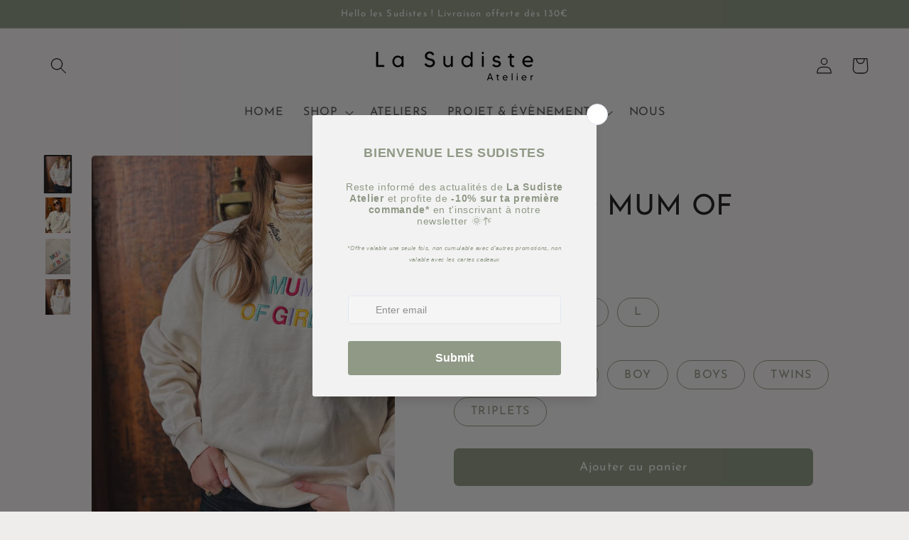

--- FILE ---
content_type: text/html; charset=utf-8
request_url: https://lasudiste.com/products/sweat-shirt-mum-of
body_size: 34200
content:
<!doctype html>
<html class="no-js" lang="fr">
  <head>
    <meta charset="utf-8">
    <meta http-equiv="X-UA-Compatible" content="IE=edge">
    <meta name="viewport" content="width=device-width,initial-scale=1">
    <meta name="theme-color" content="">
    <link rel="canonical" href="https://lasudiste.com/products/sweat-shirt-mum-of">
    <link rel="preconnect" href="https://cdn.shopify.com" crossorigin><link rel="icon" type="image/png" href="//lasudiste.com/cdn/shop/files/icons8-soleil-48_32x32.png?v=1646819791"><link rel="preconnect" href="https://fonts.shopifycdn.com" crossorigin><title>
      Sweat-shirt MUM OF
 &ndash; La Sudiste Atelier</title>

    
      <meta name="description" content="Le sweat-shirt&amp;nbsp;Matisse&amp;nbsp;avec&amp;nbsp;avec&amp;nbsp;sa broderie La Sudiste ou Le Sudiste&amp;nbsp;🌞Sweat-shirt Matisse pour les mini&amp;nbsp;👶🏻Personnalisez votre sweat-shirt Matisse&amp;nbsp;🪡Description : Molleton brossé - toucher doux 85 % coton biologique filé et peigné et 15% polyester recyclé 350&amp;nbsp;G/M² Unisexe Coupe confortable/oversize Couleur : Natural raw Taille grand, prendre une taille en dessous&amp;nbsp; Broderie réalisée dans le petit atelier au Cannet, dans le sud de la France&amp;nbsp; Certifié GOTS (Global Organic Textile Standard), Oeko-Tex, FairWear et Peta approved Vegan Entretien :Laver avec des couleurs similaires, laver et repasser à l&#39;envers. Lavage à 30° C Pas de séchage Repassage fer chaud (150°C) Pas de blanchiment Pas de nettoyage à sec">
    

    

<meta property="og:site_name" content="La Sudiste Atelier">
<meta property="og:url" content="https://lasudiste.com/products/sweat-shirt-mum-of">
<meta property="og:title" content="Sweat-shirt MUM OF">
<meta property="og:type" content="product">
<meta property="og:description" content="Le sweat-shirt&amp;nbsp;Matisse&amp;nbsp;avec&amp;nbsp;avec&amp;nbsp;sa broderie La Sudiste ou Le Sudiste&amp;nbsp;🌞Sweat-shirt Matisse pour les mini&amp;nbsp;👶🏻Personnalisez votre sweat-shirt Matisse&amp;nbsp;🪡Description : Molleton brossé - toucher doux 85 % coton biologique filé et peigné et 15% polyester recyclé 350&amp;nbsp;G/M² Unisexe Coupe confortable/oversize Couleur : Natural raw Taille grand, prendre une taille en dessous&amp;nbsp; Broderie réalisée dans le petit atelier au Cannet, dans le sud de la France&amp;nbsp; Certifié GOTS (Global Organic Textile Standard), Oeko-Tex, FairWear et Peta approved Vegan Entretien :Laver avec des couleurs similaires, laver et repasser à l&#39;envers. Lavage à 30° C Pas de séchage Repassage fer chaud (150°C) Pas de blanchiment Pas de nettoyage à sec"><meta property="og:image" content="http://lasudiste.com/cdn/shop/files/sweatshirt_mum_of.jpg?v=1767711304">
  <meta property="og:image:secure_url" content="https://lasudiste.com/cdn/shop/files/sweatshirt_mum_of.jpg?v=1767711304">
  <meta property="og:image:width" content="900">
  <meta property="og:image:height" content="1260"><meta property="og:price:amount" content="80,00">
  <meta property="og:price:currency" content="EUR"><meta name="twitter:card" content="summary_large_image">
<meta name="twitter:title" content="Sweat-shirt MUM OF">
<meta name="twitter:description" content="Le sweat-shirt&amp;nbsp;Matisse&amp;nbsp;avec&amp;nbsp;avec&amp;nbsp;sa broderie La Sudiste ou Le Sudiste&amp;nbsp;🌞Sweat-shirt Matisse pour les mini&amp;nbsp;👶🏻Personnalisez votre sweat-shirt Matisse&amp;nbsp;🪡Description : Molleton brossé - toucher doux 85 % coton biologique filé et peigné et 15% polyester recyclé 350&amp;nbsp;G/M² Unisexe Coupe confortable/oversize Couleur : Natural raw Taille grand, prendre une taille en dessous&amp;nbsp; Broderie réalisée dans le petit atelier au Cannet, dans le sud de la France&amp;nbsp; Certifié GOTS (Global Organic Textile Standard), Oeko-Tex, FairWear et Peta approved Vegan Entretien :Laver avec des couleurs similaires, laver et repasser à l&#39;envers. Lavage à 30° C Pas de séchage Repassage fer chaud (150°C) Pas de blanchiment Pas de nettoyage à sec">


    <script src="//lasudiste.com/cdn/shop/t/4/assets/global.js?v=138967679220690932761646652079" defer="defer"></script>
    <script>window.performance && window.performance.mark && window.performance.mark('shopify.content_for_header.start');</script><meta name="facebook-domain-verification" content="r6lzvveki9vw7bized4lm5u3tbky48">
<meta name="facebook-domain-verification" content="wceu8ejt2v6jax5g2092yp3vcqeied">
<meta id="shopify-digital-wallet" name="shopify-digital-wallet" content="/57711984799/digital_wallets/dialog">
<meta name="shopify-checkout-api-token" content="270da9ba4b4c5c35b4098c08a41cca47">
<link rel="alternate" type="application/json+oembed" href="https://lasudiste.com/products/sweat-shirt-mum-of.oembed">
<script async="async" src="/checkouts/internal/preloads.js?locale=fr-FR"></script>
<script id="apple-pay-shop-capabilities" type="application/json">{"shopId":57711984799,"countryCode":"FR","currencyCode":"EUR","merchantCapabilities":["supports3DS"],"merchantId":"gid:\/\/shopify\/Shop\/57711984799","merchantName":"La Sudiste Atelier","requiredBillingContactFields":["postalAddress","email","phone"],"requiredShippingContactFields":["postalAddress","email","phone"],"shippingType":"shipping","supportedNetworks":["visa","masterCard","amex","maestro"],"total":{"type":"pending","label":"La Sudiste Atelier","amount":"1.00"},"shopifyPaymentsEnabled":true,"supportsSubscriptions":true}</script>
<script id="shopify-features" type="application/json">{"accessToken":"270da9ba4b4c5c35b4098c08a41cca47","betas":["rich-media-storefront-analytics"],"domain":"lasudiste.com","predictiveSearch":true,"shopId":57711984799,"locale":"fr"}</script>
<script>var Shopify = Shopify || {};
Shopify.shop = "la-sudiste-atelier.myshopify.com";
Shopify.locale = "fr";
Shopify.currency = {"active":"EUR","rate":"1.0"};
Shopify.country = "FR";
Shopify.theme = {"name":"Craft","id":129111326879,"schema_name":"Craft","schema_version":"1.0.0","theme_store_id":1368,"role":"main"};
Shopify.theme.handle = "null";
Shopify.theme.style = {"id":null,"handle":null};
Shopify.cdnHost = "lasudiste.com/cdn";
Shopify.routes = Shopify.routes || {};
Shopify.routes.root = "/";</script>
<script type="module">!function(o){(o.Shopify=o.Shopify||{}).modules=!0}(window);</script>
<script>!function(o){function n(){var o=[];function n(){o.push(Array.prototype.slice.apply(arguments))}return n.q=o,n}var t=o.Shopify=o.Shopify||{};t.loadFeatures=n(),t.autoloadFeatures=n()}(window);</script>
<script id="shop-js-analytics" type="application/json">{"pageType":"product"}</script>
<script defer="defer" async type="module" src="//lasudiste.com/cdn/shopifycloud/shop-js/modules/v2/client.init-shop-cart-sync_INwxTpsh.fr.esm.js"></script>
<script defer="defer" async type="module" src="//lasudiste.com/cdn/shopifycloud/shop-js/modules/v2/chunk.common_YNAa1F1g.esm.js"></script>
<script type="module">
  await import("//lasudiste.com/cdn/shopifycloud/shop-js/modules/v2/client.init-shop-cart-sync_INwxTpsh.fr.esm.js");
await import("//lasudiste.com/cdn/shopifycloud/shop-js/modules/v2/chunk.common_YNAa1F1g.esm.js");

  window.Shopify.SignInWithShop?.initShopCartSync?.({"fedCMEnabled":true,"windoidEnabled":true});

</script>
<script>(function() {
  var isLoaded = false;
  function asyncLoad() {
    if (isLoaded) return;
    isLoaded = true;
    var urls = ["https:\/\/instafeed.nfcube.com\/cdn\/b29d29725a83344bb73710b9befa93b8.js?shop=la-sudiste-atelier.myshopify.com","https:\/\/script.pop-convert.com\/new-micro\/production.pc.min.js?unique_id=la-sudiste-atelier.myshopify.com\u0026shop=la-sudiste-atelier.myshopify.com","https:\/\/cdn.s3.pop-convert.com\/pcjs.production.min.js?unique_id=la-sudiste-atelier.myshopify.com\u0026shop=la-sudiste-atelier.myshopify.com"];
    for (var i = 0; i < urls.length; i++) {
      var s = document.createElement('script');
      s.type = 'text/javascript';
      s.async = true;
      s.src = urls[i];
      var x = document.getElementsByTagName('script')[0];
      x.parentNode.insertBefore(s, x);
    }
  };
  if(window.attachEvent) {
    window.attachEvent('onload', asyncLoad);
  } else {
    window.addEventListener('load', asyncLoad, false);
  }
})();</script>
<script id="__st">var __st={"a":57711984799,"offset":3600,"reqid":"2479f286-7ed9-4155-bebe-1236467e40c7-1768957045","pageurl":"lasudiste.com\/products\/sweat-shirt-mum-of","u":"97bbf6a1322d","p":"product","rtyp":"product","rid":8978863784280};</script>
<script>window.ShopifyPaypalV4VisibilityTracking = true;</script>
<script id="captcha-bootstrap">!function(){'use strict';const t='contact',e='account',n='new_comment',o=[[t,t],['blogs',n],['comments',n],[t,'customer']],c=[[e,'customer_login'],[e,'guest_login'],[e,'recover_customer_password'],[e,'create_customer']],r=t=>t.map((([t,e])=>`form[action*='/${t}']:not([data-nocaptcha='true']) input[name='form_type'][value='${e}']`)).join(','),a=t=>()=>t?[...document.querySelectorAll(t)].map((t=>t.form)):[];function s(){const t=[...o],e=r(t);return a(e)}const i='password',u='form_key',d=['recaptcha-v3-token','g-recaptcha-response','h-captcha-response',i],f=()=>{try{return window.sessionStorage}catch{return}},m='__shopify_v',_=t=>t.elements[u];function p(t,e,n=!1){try{const o=window.sessionStorage,c=JSON.parse(o.getItem(e)),{data:r}=function(t){const{data:e,action:n}=t;return t[m]||n?{data:e,action:n}:{data:t,action:n}}(c);for(const[e,n]of Object.entries(r))t.elements[e]&&(t.elements[e].value=n);n&&o.removeItem(e)}catch(o){console.error('form repopulation failed',{error:o})}}const l='form_type',E='cptcha';function T(t){t.dataset[E]=!0}const w=window,h=w.document,L='Shopify',v='ce_forms',y='captcha';let A=!1;((t,e)=>{const n=(g='f06e6c50-85a8-45c8-87d0-21a2b65856fe',I='https://cdn.shopify.com/shopifycloud/storefront-forms-hcaptcha/ce_storefront_forms_captcha_hcaptcha.v1.5.2.iife.js',D={infoText:'Protégé par hCaptcha',privacyText:'Confidentialité',termsText:'Conditions'},(t,e,n)=>{const o=w[L][v],c=o.bindForm;if(c)return c(t,g,e,D).then(n);var r;o.q.push([[t,g,e,D],n]),r=I,A||(h.body.append(Object.assign(h.createElement('script'),{id:'captcha-provider',async:!0,src:r})),A=!0)});var g,I,D;w[L]=w[L]||{},w[L][v]=w[L][v]||{},w[L][v].q=[],w[L][y]=w[L][y]||{},w[L][y].protect=function(t,e){n(t,void 0,e),T(t)},Object.freeze(w[L][y]),function(t,e,n,w,h,L){const[v,y,A,g]=function(t,e,n){const i=e?o:[],u=t?c:[],d=[...i,...u],f=r(d),m=r(i),_=r(d.filter((([t,e])=>n.includes(e))));return[a(f),a(m),a(_),s()]}(w,h,L),I=t=>{const e=t.target;return e instanceof HTMLFormElement?e:e&&e.form},D=t=>v().includes(t);t.addEventListener('submit',(t=>{const e=I(t);if(!e)return;const n=D(e)&&!e.dataset.hcaptchaBound&&!e.dataset.recaptchaBound,o=_(e),c=g().includes(e)&&(!o||!o.value);(n||c)&&t.preventDefault(),c&&!n&&(function(t){try{if(!f())return;!function(t){const e=f();if(!e)return;const n=_(t);if(!n)return;const o=n.value;o&&e.removeItem(o)}(t);const e=Array.from(Array(32),(()=>Math.random().toString(36)[2])).join('');!function(t,e){_(t)||t.append(Object.assign(document.createElement('input'),{type:'hidden',name:u})),t.elements[u].value=e}(t,e),function(t,e){const n=f();if(!n)return;const o=[...t.querySelectorAll(`input[type='${i}']`)].map((({name:t})=>t)),c=[...d,...o],r={};for(const[a,s]of new FormData(t).entries())c.includes(a)||(r[a]=s);n.setItem(e,JSON.stringify({[m]:1,action:t.action,data:r}))}(t,e)}catch(e){console.error('failed to persist form',e)}}(e),e.submit())}));const S=(t,e)=>{t&&!t.dataset[E]&&(n(t,e.some((e=>e===t))),T(t))};for(const o of['focusin','change'])t.addEventListener(o,(t=>{const e=I(t);D(e)&&S(e,y())}));const B=e.get('form_key'),M=e.get(l),P=B&&M;t.addEventListener('DOMContentLoaded',(()=>{const t=y();if(P)for(const e of t)e.elements[l].value===M&&p(e,B);[...new Set([...A(),...v().filter((t=>'true'===t.dataset.shopifyCaptcha))])].forEach((e=>S(e,t)))}))}(h,new URLSearchParams(w.location.search),n,t,e,['guest_login'])})(!0,!0)}();</script>
<script integrity="sha256-4kQ18oKyAcykRKYeNunJcIwy7WH5gtpwJnB7kiuLZ1E=" data-source-attribution="shopify.loadfeatures" defer="defer" src="//lasudiste.com/cdn/shopifycloud/storefront/assets/storefront/load_feature-a0a9edcb.js" crossorigin="anonymous"></script>
<script data-source-attribution="shopify.dynamic_checkout.dynamic.init">var Shopify=Shopify||{};Shopify.PaymentButton=Shopify.PaymentButton||{isStorefrontPortableWallets:!0,init:function(){window.Shopify.PaymentButton.init=function(){};var t=document.createElement("script");t.src="https://lasudiste.com/cdn/shopifycloud/portable-wallets/latest/portable-wallets.fr.js",t.type="module",document.head.appendChild(t)}};
</script>
<script data-source-attribution="shopify.dynamic_checkout.buyer_consent">
  function portableWalletsHideBuyerConsent(e){var t=document.getElementById("shopify-buyer-consent"),n=document.getElementById("shopify-subscription-policy-button");t&&n&&(t.classList.add("hidden"),t.setAttribute("aria-hidden","true"),n.removeEventListener("click",e))}function portableWalletsShowBuyerConsent(e){var t=document.getElementById("shopify-buyer-consent"),n=document.getElementById("shopify-subscription-policy-button");t&&n&&(t.classList.remove("hidden"),t.removeAttribute("aria-hidden"),n.addEventListener("click",e))}window.Shopify?.PaymentButton&&(window.Shopify.PaymentButton.hideBuyerConsent=portableWalletsHideBuyerConsent,window.Shopify.PaymentButton.showBuyerConsent=portableWalletsShowBuyerConsent);
</script>
<script data-source-attribution="shopify.dynamic_checkout.cart.bootstrap">document.addEventListener("DOMContentLoaded",(function(){function t(){return document.querySelector("shopify-accelerated-checkout-cart, shopify-accelerated-checkout")}if(t())Shopify.PaymentButton.init();else{new MutationObserver((function(e,n){t()&&(Shopify.PaymentButton.init(),n.disconnect())})).observe(document.body,{childList:!0,subtree:!0})}}));
</script>
<link id="shopify-accelerated-checkout-styles" rel="stylesheet" media="screen" href="https://lasudiste.com/cdn/shopifycloud/portable-wallets/latest/accelerated-checkout-backwards-compat.css" crossorigin="anonymous">
<style id="shopify-accelerated-checkout-cart">
        #shopify-buyer-consent {
  margin-top: 1em;
  display: inline-block;
  width: 100%;
}

#shopify-buyer-consent.hidden {
  display: none;
}

#shopify-subscription-policy-button {
  background: none;
  border: none;
  padding: 0;
  text-decoration: underline;
  font-size: inherit;
  cursor: pointer;
}

#shopify-subscription-policy-button::before {
  box-shadow: none;
}

      </style>
<script id="sections-script" data-sections="productv2,header,footer" defer="defer" src="//lasudiste.com/cdn/shop/t/4/compiled_assets/scripts.js?v=2198"></script>
<script>window.performance && window.performance.mark && window.performance.mark('shopify.content_for_header.end');</script>


    <style data-shopify>
      @font-face {
  font-family: "Josefin Sans";
  font-weight: 400;
  font-style: normal;
  font-display: swap;
  src: url("//lasudiste.com/cdn/fonts/josefin_sans/josefinsans_n4.70f7efd699799949e6d9f99bc20843a2c86a2e0f.woff2") format("woff2"),
       url("//lasudiste.com/cdn/fonts/josefin_sans/josefinsans_n4.35d308a1bdf56e5556bc2ac79702c721e4e2e983.woff") format("woff");
}

      @font-face {
  font-family: "Josefin Sans";
  font-weight: 700;
  font-style: normal;
  font-display: swap;
  src: url("//lasudiste.com/cdn/fonts/josefin_sans/josefinsans_n7.4edc746dce14b53e39df223fba72d5f37c3d525d.woff2") format("woff2"),
       url("//lasudiste.com/cdn/fonts/josefin_sans/josefinsans_n7.051568b12ab464ee8f0241094cdd7a1c80fbd08d.woff") format("woff");
}

      @font-face {
  font-family: "Josefin Sans";
  font-weight: 400;
  font-style: italic;
  font-display: swap;
  src: url("//lasudiste.com/cdn/fonts/josefin_sans/josefinsans_i4.a2ba85bff59cf18a6ad90c24fe1808ddb8ce1343.woff2") format("woff2"),
       url("//lasudiste.com/cdn/fonts/josefin_sans/josefinsans_i4.2dba61e1d135ab449e8e134ba633cf0d31863cc4.woff") format("woff");
}

      @font-face {
  font-family: "Josefin Sans";
  font-weight: 700;
  font-style: italic;
  font-display: swap;
  src: url("//lasudiste.com/cdn/fonts/josefin_sans/josefinsans_i7.733dd5c50cdd7b706d9ec731b4016d1edd55db5e.woff2") format("woff2"),
       url("//lasudiste.com/cdn/fonts/josefin_sans/josefinsans_i7.094ef86ca8f6eafea52b87b4f09feefb278e539d.woff") format("woff");
}

      @font-face {
  font-family: "Josefin Sans";
  font-weight: 400;
  font-style: normal;
  font-display: swap;
  src: url("//lasudiste.com/cdn/fonts/josefin_sans/josefinsans_n4.70f7efd699799949e6d9f99bc20843a2c86a2e0f.woff2") format("woff2"),
       url("//lasudiste.com/cdn/fonts/josefin_sans/josefinsans_n4.35d308a1bdf56e5556bc2ac79702c721e4e2e983.woff") format("woff");
}


      :root {
        --font-body-family: "Josefin Sans", sans-serif;
        --font-body-style: normal;
        --font-body-weight: 400;

        --font-heading-family: "Josefin Sans", sans-serif;
        --font-heading-style: normal;
        --font-heading-weight: 400;

        --font-body-scale: 1.15;
        --font-heading-scale: 0.8695652173913043;

        --color-base-text: 37, 37, 37;
        --color-shadow: 37, 37, 37;
        --color-base-background-1: 239, 236, 236;
        --color-base-background-2: 255, 255, 255;
        --color-base-solid-button-labels: 239, 236, 236;
        --color-base-outline-button-labels: 123, 131, 130;
        --color-base-accent-1: 144, 153, 134;
        --color-base-accent-2: 76, 96, 85;
        --payment-terms-background-color: #EFECEC;

        --gradient-base-background-1: #EFECEC;
        --gradient-base-background-2: #FFFFFF;
        --gradient-base-accent-1: #909986;
        --gradient-base-accent-2: #4C6055;

        --media-padding: px;
        --media-border-opacity: 0.0;
        --media-border-width: 1px;
        --media-radius: 6px;
        --media-shadow-opacity: 0.0;
        --media-shadow-horizontal-offset: 0px;
        --media-shadow-vertical-offset: 0px;
        --media-shadow-blur-radius: 0px;

        --page-width: 120rem;
        --page-width-margin: 0rem;

        --card-image-padding: 0.0rem;
        --card-corner-radius: 0.6rem;
        --card-text-alignment: left;
        --card-border-width: 0.1rem;
        --card-border-opacity: 0.2;
        --card-shadow-opacity: 0.0;
        --card-shadow-horizontal-offset: 0.0rem;
        --card-shadow-vertical-offset: 0.0rem;
        --card-shadow-blur-radius: 0.0rem;

        --badge-corner-radius: 0.6rem;

        --popup-border-width: 1px;
        --popup-border-opacity: 0.5;
        --popup-corner-radius: 6px;
        --popup-shadow-opacity: 0.0;
        --popup-shadow-horizontal-offset: 0px;
        --popup-shadow-vertical-offset: 0px;
        --popup-shadow-blur-radius: 0px;

        --drawer-border-width: 1px;
        --drawer-border-opacity: 0.1;
        --drawer-shadow-opacity: 0.0;
        --drawer-shadow-horizontal-offset: 0px;
        --drawer-shadow-vertical-offset: 0px;
        --drawer-shadow-blur-radius: 0px;

        --spacing-sections-desktop: 0px;
        --spacing-sections-mobile: 0px;

        --grid-desktop-vertical-spacing: 20px;
        --grid-desktop-horizontal-spacing: 20px;
        --grid-mobile-vertical-spacing: 10px;
        --grid-mobile-horizontal-spacing: 10px;

        --text-boxes-border-opacity: 0.0;
        --text-boxes-border-width: 0px;
        --text-boxes-radius: 6px;
        --text-boxes-shadow-opacity: 0.0;
        --text-boxes-shadow-horizontal-offset: 0px;
        --text-boxes-shadow-vertical-offset: 0px;
        --text-boxes-shadow-blur-radius: 0px;

        --buttons-radius: 6px;
        --buttons-radius-outset: 7px;
        --buttons-border-width: 1px;
        --buttons-border-opacity: 1.0;
        --buttons-shadow-opacity: 0.0;
        --buttons-shadow-horizontal-offset: 0px;
        --buttons-shadow-vertical-offset: 0px;
        --buttons-shadow-blur-radius: 0px;
        --buttons-border-offset: 0.3px;

        --inputs-radius: 6px;
        --inputs-border-width: 2px;
        --inputs-border-opacity: 0.55;
        --inputs-shadow-opacity: 0.0;
        --inputs-shadow-horizontal-offset: 0px;
        --inputs-margin-offset: 0px;
        --inputs-shadow-vertical-offset: 0px;
        --inputs-shadow-blur-radius: 0px;
        --inputs-radius-outset: 8px;

        --variant-pills-radius: 40px;
        --variant-pills-border-width: 1px;
        --variant-pills-border-opacity: 0.55;
        --variant-pills-shadow-opacity: 0.0;
        --variant-pills-shadow-horizontal-offset: 0px;
        --variant-pills-shadow-vertical-offset: 0px;
        --variant-pills-shadow-blur-radius: 0px;
      }

      *,
      *::before,
      *::after {
        box-sizing: inherit;
      }

      html {
        box-sizing: border-box;
        font-size: calc(var(--font-body-scale) * 62.5%);
        height: 100%;
      }

      body {
        display: grid;
        grid-template-rows: auto auto 1fr auto;
        grid-template-columns: 100%;
        min-height: 100%;
        margin: 0;
        font-size: 1.5rem;
        letter-spacing: 0.06rem;
        line-height: calc(1 + 0.8 / var(--font-body-scale));
        font-family: var(--font-body-family);
        font-style: var(--font-body-style);
        font-weight: var(--font-body-weight);
      }

      @media screen and (min-width: 750px) {
        body {
          font-size: 1.6rem;
        }
      }
    </style>

    <link href="//lasudiste.com/cdn/shop/t/4/assets/base.css?v=74508591843771726001650114885" rel="stylesheet" type="text/css" media="all" />
<link rel="preload" as="font" href="//lasudiste.com/cdn/fonts/josefin_sans/josefinsans_n4.70f7efd699799949e6d9f99bc20843a2c86a2e0f.woff2" type="font/woff2" crossorigin><link rel="preload" as="font" href="//lasudiste.com/cdn/fonts/josefin_sans/josefinsans_n4.70f7efd699799949e6d9f99bc20843a2c86a2e0f.woff2" type="font/woff2" crossorigin><link rel="stylesheet" href="//lasudiste.com/cdn/shop/t/4/assets/component-predictive-search.css?v=165644661289088488651646652075" media="print" onload="this.media='all'"><script>document.documentElement.className = document.documentElement.className.replace('no-js', 'js');
    if (Shopify.designMode) {
      document.documentElement.classList.add('shopify-design-mode');
    }
    </script>
  <link href="https://monorail-edge.shopifysvc.com" rel="dns-prefetch">
<script>(function(){if ("sendBeacon" in navigator && "performance" in window) {try {var session_token_from_headers = performance.getEntriesByType('navigation')[0].serverTiming.find(x => x.name == '_s').description;} catch {var session_token_from_headers = undefined;}var session_cookie_matches = document.cookie.match(/_shopify_s=([^;]*)/);var session_token_from_cookie = session_cookie_matches && session_cookie_matches.length === 2 ? session_cookie_matches[1] : "";var session_token = session_token_from_headers || session_token_from_cookie || "";function handle_abandonment_event(e) {var entries = performance.getEntries().filter(function(entry) {return /monorail-edge.shopifysvc.com/.test(entry.name);});if (!window.abandonment_tracked && entries.length === 0) {window.abandonment_tracked = true;var currentMs = Date.now();var navigation_start = performance.timing.navigationStart;var payload = {shop_id: 57711984799,url: window.location.href,navigation_start,duration: currentMs - navigation_start,session_token,page_type: "product"};window.navigator.sendBeacon("https://monorail-edge.shopifysvc.com/v1/produce", JSON.stringify({schema_id: "online_store_buyer_site_abandonment/1.1",payload: payload,metadata: {event_created_at_ms: currentMs,event_sent_at_ms: currentMs}}));}}window.addEventListener('pagehide', handle_abandonment_event);}}());</script>
<script id="web-pixels-manager-setup">(function e(e,d,r,n,o){if(void 0===o&&(o={}),!Boolean(null===(a=null===(i=window.Shopify)||void 0===i?void 0:i.analytics)||void 0===a?void 0:a.replayQueue)){var i,a;window.Shopify=window.Shopify||{};var t=window.Shopify;t.analytics=t.analytics||{};var s=t.analytics;s.replayQueue=[],s.publish=function(e,d,r){return s.replayQueue.push([e,d,r]),!0};try{self.performance.mark("wpm:start")}catch(e){}var l=function(){var e={modern:/Edge?\/(1{2}[4-9]|1[2-9]\d|[2-9]\d{2}|\d{4,})\.\d+(\.\d+|)|Firefox\/(1{2}[4-9]|1[2-9]\d|[2-9]\d{2}|\d{4,})\.\d+(\.\d+|)|Chrom(ium|e)\/(9{2}|\d{3,})\.\d+(\.\d+|)|(Maci|X1{2}).+ Version\/(15\.\d+|(1[6-9]|[2-9]\d|\d{3,})\.\d+)([,.]\d+|)( \(\w+\)|)( Mobile\/\w+|) Safari\/|Chrome.+OPR\/(9{2}|\d{3,})\.\d+\.\d+|(CPU[ +]OS|iPhone[ +]OS|CPU[ +]iPhone|CPU IPhone OS|CPU iPad OS)[ +]+(15[._]\d+|(1[6-9]|[2-9]\d|\d{3,})[._]\d+)([._]\d+|)|Android:?[ /-](13[3-9]|1[4-9]\d|[2-9]\d{2}|\d{4,})(\.\d+|)(\.\d+|)|Android.+Firefox\/(13[5-9]|1[4-9]\d|[2-9]\d{2}|\d{4,})\.\d+(\.\d+|)|Android.+Chrom(ium|e)\/(13[3-9]|1[4-9]\d|[2-9]\d{2}|\d{4,})\.\d+(\.\d+|)|SamsungBrowser\/([2-9]\d|\d{3,})\.\d+/,legacy:/Edge?\/(1[6-9]|[2-9]\d|\d{3,})\.\d+(\.\d+|)|Firefox\/(5[4-9]|[6-9]\d|\d{3,})\.\d+(\.\d+|)|Chrom(ium|e)\/(5[1-9]|[6-9]\d|\d{3,})\.\d+(\.\d+|)([\d.]+$|.*Safari\/(?![\d.]+ Edge\/[\d.]+$))|(Maci|X1{2}).+ Version\/(10\.\d+|(1[1-9]|[2-9]\d|\d{3,})\.\d+)([,.]\d+|)( \(\w+\)|)( Mobile\/\w+|) Safari\/|Chrome.+OPR\/(3[89]|[4-9]\d|\d{3,})\.\d+\.\d+|(CPU[ +]OS|iPhone[ +]OS|CPU[ +]iPhone|CPU IPhone OS|CPU iPad OS)[ +]+(10[._]\d+|(1[1-9]|[2-9]\d|\d{3,})[._]\d+)([._]\d+|)|Android:?[ /-](13[3-9]|1[4-9]\d|[2-9]\d{2}|\d{4,})(\.\d+|)(\.\d+|)|Mobile Safari.+OPR\/([89]\d|\d{3,})\.\d+\.\d+|Android.+Firefox\/(13[5-9]|1[4-9]\d|[2-9]\d{2}|\d{4,})\.\d+(\.\d+|)|Android.+Chrom(ium|e)\/(13[3-9]|1[4-9]\d|[2-9]\d{2}|\d{4,})\.\d+(\.\d+|)|Android.+(UC? ?Browser|UCWEB|U3)[ /]?(15\.([5-9]|\d{2,})|(1[6-9]|[2-9]\d|\d{3,})\.\d+)\.\d+|SamsungBrowser\/(5\.\d+|([6-9]|\d{2,})\.\d+)|Android.+MQ{2}Browser\/(14(\.(9|\d{2,})|)|(1[5-9]|[2-9]\d|\d{3,})(\.\d+|))(\.\d+|)|K[Aa][Ii]OS\/(3\.\d+|([4-9]|\d{2,})\.\d+)(\.\d+|)/},d=e.modern,r=e.legacy,n=navigator.userAgent;return n.match(d)?"modern":n.match(r)?"legacy":"unknown"}(),u="modern"===l?"modern":"legacy",c=(null!=n?n:{modern:"",legacy:""})[u],f=function(e){return[e.baseUrl,"/wpm","/b",e.hashVersion,"modern"===e.buildTarget?"m":"l",".js"].join("")}({baseUrl:d,hashVersion:r,buildTarget:u}),m=function(e){var d=e.version,r=e.bundleTarget,n=e.surface,o=e.pageUrl,i=e.monorailEndpoint;return{emit:function(e){var a=e.status,t=e.errorMsg,s=(new Date).getTime(),l=JSON.stringify({metadata:{event_sent_at_ms:s},events:[{schema_id:"web_pixels_manager_load/3.1",payload:{version:d,bundle_target:r,page_url:o,status:a,surface:n,error_msg:t},metadata:{event_created_at_ms:s}}]});if(!i)return console&&console.warn&&console.warn("[Web Pixels Manager] No Monorail endpoint provided, skipping logging."),!1;try{return self.navigator.sendBeacon.bind(self.navigator)(i,l)}catch(e){}var u=new XMLHttpRequest;try{return u.open("POST",i,!0),u.setRequestHeader("Content-Type","text/plain"),u.send(l),!0}catch(e){return console&&console.warn&&console.warn("[Web Pixels Manager] Got an unhandled error while logging to Monorail."),!1}}}}({version:r,bundleTarget:l,surface:e.surface,pageUrl:self.location.href,monorailEndpoint:e.monorailEndpoint});try{o.browserTarget=l,function(e){var d=e.src,r=e.async,n=void 0===r||r,o=e.onload,i=e.onerror,a=e.sri,t=e.scriptDataAttributes,s=void 0===t?{}:t,l=document.createElement("script"),u=document.querySelector("head"),c=document.querySelector("body");if(l.async=n,l.src=d,a&&(l.integrity=a,l.crossOrigin="anonymous"),s)for(var f in s)if(Object.prototype.hasOwnProperty.call(s,f))try{l.dataset[f]=s[f]}catch(e){}if(o&&l.addEventListener("load",o),i&&l.addEventListener("error",i),u)u.appendChild(l);else{if(!c)throw new Error("Did not find a head or body element to append the script");c.appendChild(l)}}({src:f,async:!0,onload:function(){if(!function(){var e,d;return Boolean(null===(d=null===(e=window.Shopify)||void 0===e?void 0:e.analytics)||void 0===d?void 0:d.initialized)}()){var d=window.webPixelsManager.init(e)||void 0;if(d){var r=window.Shopify.analytics;r.replayQueue.forEach((function(e){var r=e[0],n=e[1],o=e[2];d.publishCustomEvent(r,n,o)})),r.replayQueue=[],r.publish=d.publishCustomEvent,r.visitor=d.visitor,r.initialized=!0}}},onerror:function(){return m.emit({status:"failed",errorMsg:"".concat(f," has failed to load")})},sri:function(e){var d=/^sha384-[A-Za-z0-9+/=]+$/;return"string"==typeof e&&d.test(e)}(c)?c:"",scriptDataAttributes:o}),m.emit({status:"loading"})}catch(e){m.emit({status:"failed",errorMsg:(null==e?void 0:e.message)||"Unknown error"})}}})({shopId: 57711984799,storefrontBaseUrl: "https://lasudiste.com",extensionsBaseUrl: "https://extensions.shopifycdn.com/cdn/shopifycloud/web-pixels-manager",monorailEndpoint: "https://monorail-edge.shopifysvc.com/unstable/produce_batch",surface: "storefront-renderer",enabledBetaFlags: ["2dca8a86"],webPixelsConfigList: [{"id":"440828248","configuration":"{\"pixel_id\":\"404352551826440\",\"pixel_type\":\"facebook_pixel\",\"metaapp_system_user_token\":\"-\"}","eventPayloadVersion":"v1","runtimeContext":"OPEN","scriptVersion":"ca16bc87fe92b6042fbaa3acc2fbdaa6","type":"APP","apiClientId":2329312,"privacyPurposes":["ANALYTICS","MARKETING","SALE_OF_DATA"],"dataSharingAdjustments":{"protectedCustomerApprovalScopes":["read_customer_address","read_customer_email","read_customer_name","read_customer_personal_data","read_customer_phone"]}},{"id":"157811032","configuration":"{\"tagID\":\"2613447251929\"}","eventPayloadVersion":"v1","runtimeContext":"STRICT","scriptVersion":"18031546ee651571ed29edbe71a3550b","type":"APP","apiClientId":3009811,"privacyPurposes":["ANALYTICS","MARKETING","SALE_OF_DATA"],"dataSharingAdjustments":{"protectedCustomerApprovalScopes":["read_customer_address","read_customer_email","read_customer_name","read_customer_personal_data","read_customer_phone"]}},{"id":"shopify-app-pixel","configuration":"{}","eventPayloadVersion":"v1","runtimeContext":"STRICT","scriptVersion":"0450","apiClientId":"shopify-pixel","type":"APP","privacyPurposes":["ANALYTICS","MARKETING"]},{"id":"shopify-custom-pixel","eventPayloadVersion":"v1","runtimeContext":"LAX","scriptVersion":"0450","apiClientId":"shopify-pixel","type":"CUSTOM","privacyPurposes":["ANALYTICS","MARKETING"]}],isMerchantRequest: false,initData: {"shop":{"name":"La Sudiste Atelier","paymentSettings":{"currencyCode":"EUR"},"myshopifyDomain":"la-sudiste-atelier.myshopify.com","countryCode":"FR","storefrontUrl":"https:\/\/lasudiste.com"},"customer":null,"cart":null,"checkout":null,"productVariants":[{"price":{"amount":80.0,"currencyCode":"EUR"},"product":{"title":"Sweat-shirt MUM OF","vendor":"La Sudiste Atelier","id":"8978863784280","untranslatedTitle":"Sweat-shirt MUM OF","url":"\/products\/sweat-shirt-mum-of","type":"Sweatshirt"},"id":"47761313399128","image":{"src":"\/\/lasudiste.com\/cdn\/shop\/files\/sweatshirt_mum_of.jpg?v=1767711304"},"sku":null,"title":"XS \/ GIRL","untranslatedTitle":"XS \/ GIRL"},{"price":{"amount":80.0,"currencyCode":"EUR"},"product":{"title":"Sweat-shirt MUM OF","vendor":"La Sudiste Atelier","id":"8978863784280","untranslatedTitle":"Sweat-shirt MUM OF","url":"\/products\/sweat-shirt-mum-of","type":"Sweatshirt"},"id":"47761357308248","image":{"src":"\/\/lasudiste.com\/cdn\/shop\/files\/sweatshirt_mum_of.jpg?v=1767711304"},"sku":"","title":"XS \/ GIRLS","untranslatedTitle":"XS \/ GIRLS"},{"price":{"amount":80.0,"currencyCode":"EUR"},"product":{"title":"Sweat-shirt MUM OF","vendor":"La Sudiste Atelier","id":"8978863784280","untranslatedTitle":"Sweat-shirt MUM OF","url":"\/products\/sweat-shirt-mum-of","type":"Sweatshirt"},"id":"47761357341016","image":{"src":"\/\/lasudiste.com\/cdn\/shop\/files\/sweatshirt_mum_of.jpg?v=1767711304"},"sku":"","title":"XS \/ BOY","untranslatedTitle":"XS \/ BOY"},{"price":{"amount":80.0,"currencyCode":"EUR"},"product":{"title":"Sweat-shirt MUM OF","vendor":"La Sudiste Atelier","id":"8978863784280","untranslatedTitle":"Sweat-shirt MUM OF","url":"\/products\/sweat-shirt-mum-of","type":"Sweatshirt"},"id":"47761357373784","image":{"src":"\/\/lasudiste.com\/cdn\/shop\/files\/sweatshirt_mum_of.jpg?v=1767711304"},"sku":"","title":"XS \/ BOYS","untranslatedTitle":"XS \/ BOYS"},{"price":{"amount":80.0,"currencyCode":"EUR"},"product":{"title":"Sweat-shirt MUM OF","vendor":"La Sudiste Atelier","id":"8978863784280","untranslatedTitle":"Sweat-shirt MUM OF","url":"\/products\/sweat-shirt-mum-of","type":"Sweatshirt"},"id":"47761357406552","image":{"src":"\/\/lasudiste.com\/cdn\/shop\/files\/sweatshirt_mum_of.jpg?v=1767711304"},"sku":"","title":"XS \/ TWINS","untranslatedTitle":"XS \/ TWINS"},{"price":{"amount":80.0,"currencyCode":"EUR"},"product":{"title":"Sweat-shirt MUM OF","vendor":"La Sudiste Atelier","id":"8978863784280","untranslatedTitle":"Sweat-shirt MUM OF","url":"\/products\/sweat-shirt-mum-of","type":"Sweatshirt"},"id":"47761357439320","image":{"src":"\/\/lasudiste.com\/cdn\/shop\/files\/sweatshirt_mum_of.jpg?v=1767711304"},"sku":"","title":"XS \/ TRIPLETS","untranslatedTitle":"XS \/ TRIPLETS"},{"price":{"amount":80.0,"currencyCode":"EUR"},"product":{"title":"Sweat-shirt MUM OF","vendor":"La Sudiste Atelier","id":"8978863784280","untranslatedTitle":"Sweat-shirt MUM OF","url":"\/products\/sweat-shirt-mum-of","type":"Sweatshirt"},"id":"47761314120024","image":{"src":"\/\/lasudiste.com\/cdn\/shop\/files\/sweatshirt_mum_of.jpg?v=1767711304"},"sku":null,"title":"S \/ GIRL","untranslatedTitle":"S \/ GIRL"},{"price":{"amount":80.0,"currencyCode":"EUR"},"product":{"title":"Sweat-shirt MUM OF","vendor":"La Sudiste Atelier","id":"8978863784280","untranslatedTitle":"Sweat-shirt MUM OF","url":"\/products\/sweat-shirt-mum-of","type":"Sweatshirt"},"id":"47761357472088","image":{"src":"\/\/lasudiste.com\/cdn\/shop\/files\/sweatshirt_mum_of.jpg?v=1767711304"},"sku":"","title":"S \/ GIRLS","untranslatedTitle":"S \/ GIRLS"},{"price":{"amount":80.0,"currencyCode":"EUR"},"product":{"title":"Sweat-shirt MUM OF","vendor":"La Sudiste Atelier","id":"8978863784280","untranslatedTitle":"Sweat-shirt MUM OF","url":"\/products\/sweat-shirt-mum-of","type":"Sweatshirt"},"id":"47761357504856","image":{"src":"\/\/lasudiste.com\/cdn\/shop\/files\/sweatshirt_mum_of.jpg?v=1767711304"},"sku":"","title":"S \/ BOY","untranslatedTitle":"S \/ BOY"},{"price":{"amount":80.0,"currencyCode":"EUR"},"product":{"title":"Sweat-shirt MUM OF","vendor":"La Sudiste Atelier","id":"8978863784280","untranslatedTitle":"Sweat-shirt MUM OF","url":"\/products\/sweat-shirt-mum-of","type":"Sweatshirt"},"id":"47761357537624","image":{"src":"\/\/lasudiste.com\/cdn\/shop\/files\/sweatshirt_mum_of.jpg?v=1767711304"},"sku":"","title":"S \/ BOYS","untranslatedTitle":"S \/ BOYS"},{"price":{"amount":80.0,"currencyCode":"EUR"},"product":{"title":"Sweat-shirt MUM OF","vendor":"La Sudiste Atelier","id":"8978863784280","untranslatedTitle":"Sweat-shirt MUM OF","url":"\/products\/sweat-shirt-mum-of","type":"Sweatshirt"},"id":"47761357570392","image":{"src":"\/\/lasudiste.com\/cdn\/shop\/files\/sweatshirt_mum_of.jpg?v=1767711304"},"sku":"","title":"S \/ TWINS","untranslatedTitle":"S \/ TWINS"},{"price":{"amount":80.0,"currencyCode":"EUR"},"product":{"title":"Sweat-shirt MUM OF","vendor":"La Sudiste Atelier","id":"8978863784280","untranslatedTitle":"Sweat-shirt MUM OF","url":"\/products\/sweat-shirt-mum-of","type":"Sweatshirt"},"id":"47761357603160","image":{"src":"\/\/lasudiste.com\/cdn\/shop\/files\/sweatshirt_mum_of.jpg?v=1767711304"},"sku":"","title":"S \/ TRIPLETS","untranslatedTitle":"S \/ TRIPLETS"},{"price":{"amount":80.0,"currencyCode":"EUR"},"product":{"title":"Sweat-shirt MUM OF","vendor":"La Sudiste Atelier","id":"8978863784280","untranslatedTitle":"Sweat-shirt MUM OF","url":"\/products\/sweat-shirt-mum-of","type":"Sweatshirt"},"id":"47761314873688","image":{"src":"\/\/lasudiste.com\/cdn\/shop\/files\/sweatshirt_mum_of.jpg?v=1767711304"},"sku":null,"title":"M \/ GIRL","untranslatedTitle":"M \/ GIRL"},{"price":{"amount":80.0,"currencyCode":"EUR"},"product":{"title":"Sweat-shirt MUM OF","vendor":"La Sudiste Atelier","id":"8978863784280","untranslatedTitle":"Sweat-shirt MUM OF","url":"\/products\/sweat-shirt-mum-of","type":"Sweatshirt"},"id":"47761357635928","image":{"src":"\/\/lasudiste.com\/cdn\/shop\/files\/sweatshirt_mum_of.jpg?v=1767711304"},"sku":"","title":"M \/ GIRLS","untranslatedTitle":"M \/ GIRLS"},{"price":{"amount":80.0,"currencyCode":"EUR"},"product":{"title":"Sweat-shirt MUM OF","vendor":"La Sudiste Atelier","id":"8978863784280","untranslatedTitle":"Sweat-shirt MUM OF","url":"\/products\/sweat-shirt-mum-of","type":"Sweatshirt"},"id":"47761357668696","image":{"src":"\/\/lasudiste.com\/cdn\/shop\/files\/sweatshirt_mum_of.jpg?v=1767711304"},"sku":"","title":"M \/ BOY","untranslatedTitle":"M \/ BOY"},{"price":{"amount":80.0,"currencyCode":"EUR"},"product":{"title":"Sweat-shirt MUM OF","vendor":"La Sudiste Atelier","id":"8978863784280","untranslatedTitle":"Sweat-shirt MUM OF","url":"\/products\/sweat-shirt-mum-of","type":"Sweatshirt"},"id":"47761357701464","image":{"src":"\/\/lasudiste.com\/cdn\/shop\/files\/sweatshirt_mum_of.jpg?v=1767711304"},"sku":"","title":"M \/ BOYS","untranslatedTitle":"M \/ BOYS"},{"price":{"amount":80.0,"currencyCode":"EUR"},"product":{"title":"Sweat-shirt MUM OF","vendor":"La Sudiste Atelier","id":"8978863784280","untranslatedTitle":"Sweat-shirt MUM OF","url":"\/products\/sweat-shirt-mum-of","type":"Sweatshirt"},"id":"47761357734232","image":{"src":"\/\/lasudiste.com\/cdn\/shop\/files\/sweatshirt_mum_of.jpg?v=1767711304"},"sku":"","title":"M \/ TWINS","untranslatedTitle":"M \/ TWINS"},{"price":{"amount":80.0,"currencyCode":"EUR"},"product":{"title":"Sweat-shirt MUM OF","vendor":"La Sudiste Atelier","id":"8978863784280","untranslatedTitle":"Sweat-shirt MUM OF","url":"\/products\/sweat-shirt-mum-of","type":"Sweatshirt"},"id":"47761357767000","image":{"src":"\/\/lasudiste.com\/cdn\/shop\/files\/sweatshirt_mum_of.jpg?v=1767711304"},"sku":"","title":"M \/ TRIPLETS","untranslatedTitle":"M \/ TRIPLETS"},{"price":{"amount":80.0,"currencyCode":"EUR"},"product":{"title":"Sweat-shirt MUM OF","vendor":"La Sudiste Atelier","id":"8978863784280","untranslatedTitle":"Sweat-shirt MUM OF","url":"\/products\/sweat-shirt-mum-of","type":"Sweatshirt"},"id":"47761315660120","image":{"src":"\/\/lasudiste.com\/cdn\/shop\/files\/sweatshirt_mum_of.jpg?v=1767711304"},"sku":null,"title":"L \/ GIRL","untranslatedTitle":"L \/ GIRL"},{"price":{"amount":80.0,"currencyCode":"EUR"},"product":{"title":"Sweat-shirt MUM OF","vendor":"La Sudiste Atelier","id":"8978863784280","untranslatedTitle":"Sweat-shirt MUM OF","url":"\/products\/sweat-shirt-mum-of","type":"Sweatshirt"},"id":"47761357799768","image":{"src":"\/\/lasudiste.com\/cdn\/shop\/files\/sweatshirt_mum_of.jpg?v=1767711304"},"sku":"","title":"L \/ GIRLS","untranslatedTitle":"L \/ GIRLS"},{"price":{"amount":80.0,"currencyCode":"EUR"},"product":{"title":"Sweat-shirt MUM OF","vendor":"La Sudiste Atelier","id":"8978863784280","untranslatedTitle":"Sweat-shirt MUM OF","url":"\/products\/sweat-shirt-mum-of","type":"Sweatshirt"},"id":"47761357832536","image":{"src":"\/\/lasudiste.com\/cdn\/shop\/files\/sweatshirt_mum_of.jpg?v=1767711304"},"sku":"","title":"L \/ BOY","untranslatedTitle":"L \/ BOY"},{"price":{"amount":80.0,"currencyCode":"EUR"},"product":{"title":"Sweat-shirt MUM OF","vendor":"La Sudiste Atelier","id":"8978863784280","untranslatedTitle":"Sweat-shirt MUM OF","url":"\/products\/sweat-shirt-mum-of","type":"Sweatshirt"},"id":"47761357865304","image":{"src":"\/\/lasudiste.com\/cdn\/shop\/files\/sweatshirt_mum_of.jpg?v=1767711304"},"sku":"","title":"L \/ BOYS","untranslatedTitle":"L \/ BOYS"},{"price":{"amount":80.0,"currencyCode":"EUR"},"product":{"title":"Sweat-shirt MUM OF","vendor":"La Sudiste Atelier","id":"8978863784280","untranslatedTitle":"Sweat-shirt MUM OF","url":"\/products\/sweat-shirt-mum-of","type":"Sweatshirt"},"id":"47761357898072","image":{"src":"\/\/lasudiste.com\/cdn\/shop\/files\/sweatshirt_mum_of.jpg?v=1767711304"},"sku":"","title":"L \/ TWINS","untranslatedTitle":"L \/ TWINS"},{"price":{"amount":80.0,"currencyCode":"EUR"},"product":{"title":"Sweat-shirt MUM OF","vendor":"La Sudiste Atelier","id":"8978863784280","untranslatedTitle":"Sweat-shirt MUM OF","url":"\/products\/sweat-shirt-mum-of","type":"Sweatshirt"},"id":"47761357930840","image":{"src":"\/\/lasudiste.com\/cdn\/shop\/files\/sweatshirt_mum_of.jpg?v=1767711304"},"sku":"","title":"L \/ TRIPLETS","untranslatedTitle":"L \/ TRIPLETS"}],"purchasingCompany":null},},"https://lasudiste.com/cdn","fcfee988w5aeb613cpc8e4bc33m6693e112",{"modern":"","legacy":""},{"shopId":"57711984799","storefrontBaseUrl":"https:\/\/lasudiste.com","extensionBaseUrl":"https:\/\/extensions.shopifycdn.com\/cdn\/shopifycloud\/web-pixels-manager","surface":"storefront-renderer","enabledBetaFlags":"[\"2dca8a86\"]","isMerchantRequest":"false","hashVersion":"fcfee988w5aeb613cpc8e4bc33m6693e112","publish":"custom","events":"[[\"page_viewed\",{}],[\"product_viewed\",{\"productVariant\":{\"price\":{\"amount\":80.0,\"currencyCode\":\"EUR\"},\"product\":{\"title\":\"Sweat-shirt MUM OF\",\"vendor\":\"La Sudiste Atelier\",\"id\":\"8978863784280\",\"untranslatedTitle\":\"Sweat-shirt MUM OF\",\"url\":\"\/products\/sweat-shirt-mum-of\",\"type\":\"Sweatshirt\"},\"id\":\"47761313399128\",\"image\":{\"src\":\"\/\/lasudiste.com\/cdn\/shop\/files\/sweatshirt_mum_of.jpg?v=1767711304\"},\"sku\":null,\"title\":\"XS \/ GIRL\",\"untranslatedTitle\":\"XS \/ GIRL\"}}]]"});</script><script>
  window.ShopifyAnalytics = window.ShopifyAnalytics || {};
  window.ShopifyAnalytics.meta = window.ShopifyAnalytics.meta || {};
  window.ShopifyAnalytics.meta.currency = 'EUR';
  var meta = {"product":{"id":8978863784280,"gid":"gid:\/\/shopify\/Product\/8978863784280","vendor":"La Sudiste Atelier","type":"Sweatshirt","handle":"sweat-shirt-mum-of","variants":[{"id":47761313399128,"price":8000,"name":"Sweat-shirt MUM OF - XS \/ GIRL","public_title":"XS \/ GIRL","sku":null},{"id":47761357308248,"price":8000,"name":"Sweat-shirt MUM OF - XS \/ GIRLS","public_title":"XS \/ GIRLS","sku":""},{"id":47761357341016,"price":8000,"name":"Sweat-shirt MUM OF - XS \/ BOY","public_title":"XS \/ BOY","sku":""},{"id":47761357373784,"price":8000,"name":"Sweat-shirt MUM OF - XS \/ BOYS","public_title":"XS \/ BOYS","sku":""},{"id":47761357406552,"price":8000,"name":"Sweat-shirt MUM OF - XS \/ TWINS","public_title":"XS \/ TWINS","sku":""},{"id":47761357439320,"price":8000,"name":"Sweat-shirt MUM OF - XS \/ TRIPLETS","public_title":"XS \/ TRIPLETS","sku":""},{"id":47761314120024,"price":8000,"name":"Sweat-shirt MUM OF - S \/ GIRL","public_title":"S \/ GIRL","sku":null},{"id":47761357472088,"price":8000,"name":"Sweat-shirt MUM OF - S \/ GIRLS","public_title":"S \/ GIRLS","sku":""},{"id":47761357504856,"price":8000,"name":"Sweat-shirt MUM OF - S \/ BOY","public_title":"S \/ BOY","sku":""},{"id":47761357537624,"price":8000,"name":"Sweat-shirt MUM OF - S \/ BOYS","public_title":"S \/ BOYS","sku":""},{"id":47761357570392,"price":8000,"name":"Sweat-shirt MUM OF - S \/ TWINS","public_title":"S \/ TWINS","sku":""},{"id":47761357603160,"price":8000,"name":"Sweat-shirt MUM OF - S \/ TRIPLETS","public_title":"S \/ TRIPLETS","sku":""},{"id":47761314873688,"price":8000,"name":"Sweat-shirt MUM OF - M \/ GIRL","public_title":"M \/ GIRL","sku":null},{"id":47761357635928,"price":8000,"name":"Sweat-shirt MUM OF - M \/ GIRLS","public_title":"M \/ GIRLS","sku":""},{"id":47761357668696,"price":8000,"name":"Sweat-shirt MUM OF - M \/ BOY","public_title":"M \/ BOY","sku":""},{"id":47761357701464,"price":8000,"name":"Sweat-shirt MUM OF - M \/ BOYS","public_title":"M \/ BOYS","sku":""},{"id":47761357734232,"price":8000,"name":"Sweat-shirt MUM OF - M \/ TWINS","public_title":"M \/ TWINS","sku":""},{"id":47761357767000,"price":8000,"name":"Sweat-shirt MUM OF - M \/ TRIPLETS","public_title":"M \/ TRIPLETS","sku":""},{"id":47761315660120,"price":8000,"name":"Sweat-shirt MUM OF - L \/ GIRL","public_title":"L \/ GIRL","sku":null},{"id":47761357799768,"price":8000,"name":"Sweat-shirt MUM OF - L \/ GIRLS","public_title":"L \/ GIRLS","sku":""},{"id":47761357832536,"price":8000,"name":"Sweat-shirt MUM OF - L \/ BOY","public_title":"L \/ BOY","sku":""},{"id":47761357865304,"price":8000,"name":"Sweat-shirt MUM OF - L \/ BOYS","public_title":"L \/ BOYS","sku":""},{"id":47761357898072,"price":8000,"name":"Sweat-shirt MUM OF - L \/ TWINS","public_title":"L \/ TWINS","sku":""},{"id":47761357930840,"price":8000,"name":"Sweat-shirt MUM OF - L \/ TRIPLETS","public_title":"L \/ TRIPLETS","sku":""}],"remote":false},"page":{"pageType":"product","resourceType":"product","resourceId":8978863784280,"requestId":"2479f286-7ed9-4155-bebe-1236467e40c7-1768957045"}};
  for (var attr in meta) {
    window.ShopifyAnalytics.meta[attr] = meta[attr];
  }
</script>
<script class="analytics">
  (function () {
    var customDocumentWrite = function(content) {
      var jquery = null;

      if (window.jQuery) {
        jquery = window.jQuery;
      } else if (window.Checkout && window.Checkout.$) {
        jquery = window.Checkout.$;
      }

      if (jquery) {
        jquery('body').append(content);
      }
    };

    var hasLoggedConversion = function(token) {
      if (token) {
        return document.cookie.indexOf('loggedConversion=' + token) !== -1;
      }
      return false;
    }

    var setCookieIfConversion = function(token) {
      if (token) {
        var twoMonthsFromNow = new Date(Date.now());
        twoMonthsFromNow.setMonth(twoMonthsFromNow.getMonth() + 2);

        document.cookie = 'loggedConversion=' + token + '; expires=' + twoMonthsFromNow;
      }
    }

    var trekkie = window.ShopifyAnalytics.lib = window.trekkie = window.trekkie || [];
    if (trekkie.integrations) {
      return;
    }
    trekkie.methods = [
      'identify',
      'page',
      'ready',
      'track',
      'trackForm',
      'trackLink'
    ];
    trekkie.factory = function(method) {
      return function() {
        var args = Array.prototype.slice.call(arguments);
        args.unshift(method);
        trekkie.push(args);
        return trekkie;
      };
    };
    for (var i = 0; i < trekkie.methods.length; i++) {
      var key = trekkie.methods[i];
      trekkie[key] = trekkie.factory(key);
    }
    trekkie.load = function(config) {
      trekkie.config = config || {};
      trekkie.config.initialDocumentCookie = document.cookie;
      var first = document.getElementsByTagName('script')[0];
      var script = document.createElement('script');
      script.type = 'text/javascript';
      script.onerror = function(e) {
        var scriptFallback = document.createElement('script');
        scriptFallback.type = 'text/javascript';
        scriptFallback.onerror = function(error) {
                var Monorail = {
      produce: function produce(monorailDomain, schemaId, payload) {
        var currentMs = new Date().getTime();
        var event = {
          schema_id: schemaId,
          payload: payload,
          metadata: {
            event_created_at_ms: currentMs,
            event_sent_at_ms: currentMs
          }
        };
        return Monorail.sendRequest("https://" + monorailDomain + "/v1/produce", JSON.stringify(event));
      },
      sendRequest: function sendRequest(endpointUrl, payload) {
        // Try the sendBeacon API
        if (window && window.navigator && typeof window.navigator.sendBeacon === 'function' && typeof window.Blob === 'function' && !Monorail.isIos12()) {
          var blobData = new window.Blob([payload], {
            type: 'text/plain'
          });

          if (window.navigator.sendBeacon(endpointUrl, blobData)) {
            return true;
          } // sendBeacon was not successful

        } // XHR beacon

        var xhr = new XMLHttpRequest();

        try {
          xhr.open('POST', endpointUrl);
          xhr.setRequestHeader('Content-Type', 'text/plain');
          xhr.send(payload);
        } catch (e) {
          console.log(e);
        }

        return false;
      },
      isIos12: function isIos12() {
        return window.navigator.userAgent.lastIndexOf('iPhone; CPU iPhone OS 12_') !== -1 || window.navigator.userAgent.lastIndexOf('iPad; CPU OS 12_') !== -1;
      }
    };
    Monorail.produce('monorail-edge.shopifysvc.com',
      'trekkie_storefront_load_errors/1.1',
      {shop_id: 57711984799,
      theme_id: 129111326879,
      app_name: "storefront",
      context_url: window.location.href,
      source_url: "//lasudiste.com/cdn/s/trekkie.storefront.cd680fe47e6c39ca5d5df5f0a32d569bc48c0f27.min.js"});

        };
        scriptFallback.async = true;
        scriptFallback.src = '//lasudiste.com/cdn/s/trekkie.storefront.cd680fe47e6c39ca5d5df5f0a32d569bc48c0f27.min.js';
        first.parentNode.insertBefore(scriptFallback, first);
      };
      script.async = true;
      script.src = '//lasudiste.com/cdn/s/trekkie.storefront.cd680fe47e6c39ca5d5df5f0a32d569bc48c0f27.min.js';
      first.parentNode.insertBefore(script, first);
    };
    trekkie.load(
      {"Trekkie":{"appName":"storefront","development":false,"defaultAttributes":{"shopId":57711984799,"isMerchantRequest":null,"themeId":129111326879,"themeCityHash":"10302652054221808092","contentLanguage":"fr","currency":"EUR","eventMetadataId":"c2dc6b9d-5057-4096-9960-409c98adf7db"},"isServerSideCookieWritingEnabled":true,"monorailRegion":"shop_domain","enabledBetaFlags":["65f19447"]},"Session Attribution":{},"S2S":{"facebookCapiEnabled":true,"source":"trekkie-storefront-renderer","apiClientId":580111}}
    );

    var loaded = false;
    trekkie.ready(function() {
      if (loaded) return;
      loaded = true;

      window.ShopifyAnalytics.lib = window.trekkie;

      var originalDocumentWrite = document.write;
      document.write = customDocumentWrite;
      try { window.ShopifyAnalytics.merchantGoogleAnalytics.call(this); } catch(error) {};
      document.write = originalDocumentWrite;

      window.ShopifyAnalytics.lib.page(null,{"pageType":"product","resourceType":"product","resourceId":8978863784280,"requestId":"2479f286-7ed9-4155-bebe-1236467e40c7-1768957045","shopifyEmitted":true});

      var match = window.location.pathname.match(/checkouts\/(.+)\/(thank_you|post_purchase)/)
      var token = match? match[1]: undefined;
      if (!hasLoggedConversion(token)) {
        setCookieIfConversion(token);
        window.ShopifyAnalytics.lib.track("Viewed Product",{"currency":"EUR","variantId":47761313399128,"productId":8978863784280,"productGid":"gid:\/\/shopify\/Product\/8978863784280","name":"Sweat-shirt MUM OF - XS \/ GIRL","price":"80.00","sku":null,"brand":"La Sudiste Atelier","variant":"XS \/ GIRL","category":"Sweatshirt","nonInteraction":true,"remote":false},undefined,undefined,{"shopifyEmitted":true});
      window.ShopifyAnalytics.lib.track("monorail:\/\/trekkie_storefront_viewed_product\/1.1",{"currency":"EUR","variantId":47761313399128,"productId":8978863784280,"productGid":"gid:\/\/shopify\/Product\/8978863784280","name":"Sweat-shirt MUM OF - XS \/ GIRL","price":"80.00","sku":null,"brand":"La Sudiste Atelier","variant":"XS \/ GIRL","category":"Sweatshirt","nonInteraction":true,"remote":false,"referer":"https:\/\/lasudiste.com\/products\/sweat-shirt-mum-of"});
      }
    });


        var eventsListenerScript = document.createElement('script');
        eventsListenerScript.async = true;
        eventsListenerScript.src = "//lasudiste.com/cdn/shopifycloud/storefront/assets/shop_events_listener-3da45d37.js";
        document.getElementsByTagName('head')[0].appendChild(eventsListenerScript);

})();</script>
<script
  defer
  src="https://lasudiste.com/cdn/shopifycloud/perf-kit/shopify-perf-kit-3.0.4.min.js"
  data-application="storefront-renderer"
  data-shop-id="57711984799"
  data-render-region="gcp-us-east1"
  data-page-type="product"
  data-theme-instance-id="129111326879"
  data-theme-name="Craft"
  data-theme-version="1.0.0"
  data-monorail-region="shop_domain"
  data-resource-timing-sampling-rate="10"
  data-shs="true"
  data-shs-beacon="true"
  data-shs-export-with-fetch="true"
  data-shs-logs-sample-rate="1"
  data-shs-beacon-endpoint="https://lasudiste.com/api/collect"
></script>
</head>

  <body class="gradient">
    <a class="skip-to-content-link button visually-hidden" href="#MainContent">
      Ignorer et passer au contenu
    </a>

    <div id="shopify-section-announcement-bar" class="shopify-section"><div class="announcement-bar color-accent-1 gradient" role="region" aria-label="Annonce" ><p class="announcement-bar__message h5">
                Hello les Sudistes ! Livraison offerte dès 130€
</p></div>
</div>
    <div id="shopify-section-header" class="shopify-section section-header"><link rel="stylesheet" href="//lasudiste.com/cdn/shop/t/4/assets/component-list-menu.css?v=129267058877082496571646652083" media="print" onload="this.media='all'">
<link rel="stylesheet" href="//lasudiste.com/cdn/shop/t/4/assets/component-search.css?v=96455689198851321781646652068" media="print" onload="this.media='all'">
<link rel="stylesheet" href="//lasudiste.com/cdn/shop/t/4/assets/component-menu-drawer.css?v=126731818748055994231646652072" media="print" onload="this.media='all'">
<link rel="stylesheet" href="//lasudiste.com/cdn/shop/t/4/assets/component-cart-notification.css?v=107019900565326663291646652066" media="print" onload="this.media='all'">
<link rel="stylesheet" href="//lasudiste.com/cdn/shop/t/4/assets/component-cart-items.css?v=45858802644496945541646652097" media="print" onload="this.media='all'"><link rel="stylesheet" href="//lasudiste.com/cdn/shop/t/4/assets/component-price.css?v=112673864592427438181646652071" media="print" onload="this.media='all'">
  <link rel="stylesheet" href="//lasudiste.com/cdn/shop/t/4/assets/component-loading-overlay.css?v=167310470843593579841646652101" media="print" onload="this.media='all'"><noscript><link href="//lasudiste.com/cdn/shop/t/4/assets/component-list-menu.css?v=129267058877082496571646652083" rel="stylesheet" type="text/css" media="all" /></noscript>
<noscript><link href="//lasudiste.com/cdn/shop/t/4/assets/component-search.css?v=96455689198851321781646652068" rel="stylesheet" type="text/css" media="all" /></noscript>
<noscript><link href="//lasudiste.com/cdn/shop/t/4/assets/component-menu-drawer.css?v=126731818748055994231646652072" rel="stylesheet" type="text/css" media="all" /></noscript>
<noscript><link href="//lasudiste.com/cdn/shop/t/4/assets/component-cart-notification.css?v=107019900565326663291646652066" rel="stylesheet" type="text/css" media="all" /></noscript>
<noscript><link href="//lasudiste.com/cdn/shop/t/4/assets/component-cart-items.css?v=45858802644496945541646652097" rel="stylesheet" type="text/css" media="all" /></noscript>

<style>
  header-drawer {
    justify-self: start;
    margin-left: -1.2rem;
  }

  @media screen and (min-width: 990px) {
    header-drawer {
      display: none;
    }
  }

  .menu-drawer-container {
    display: flex;
  }

  .list-menu {
    list-style: none;
    padding: 0;
    margin: 0;
  }

  .list-menu--inline {
    display: inline-flex;
    flex-wrap: wrap;
  }

  summary.list-menu__item {
    padding-right: 2.7rem;
  }

  .list-menu__item {
    display: flex;
    align-items: center;
    line-height: calc(1 + 0.3 / var(--font-body-scale));
  }

  .list-menu__item--link {
    text-decoration: none;
    padding-bottom: 1rem;
    padding-top: 1rem;
    line-height: calc(1 + 0.8 / var(--font-body-scale));
  }

  @media screen and (min-width: 750px) {
    .list-menu__item--link {
      padding-bottom: 0.5rem;
      padding-top: 0.5rem;
    }
  }
</style><style data-shopify>.section-header {
    margin-bottom: 0px;
  }

  @media screen and (min-width: 750px) {
    .section-header {
      margin-bottom: 0px;
    }
  }</style><script src="//lasudiste.com/cdn/shop/t/4/assets/details-disclosure.js?v=118626640824924522881646652092" defer="defer"></script>
<script src="//lasudiste.com/cdn/shop/t/4/assets/details-modal.js?v=4511761896672669691646652091" defer="defer"></script>
<script src="//lasudiste.com/cdn/shop/t/4/assets/cart-notification.js?v=18770815536247936311646652070" defer="defer"></script>

<svg xmlns="http://www.w3.org/2000/svg" class="hidden">
  <symbol id="icon-search" viewbox="0 0 18 19" fill="none">
    <path fill-rule="evenodd" clip-rule="evenodd" d="M11.03 11.68A5.784 5.784 0 112.85 3.5a5.784 5.784 0 018.18 8.18zm.26 1.12a6.78 6.78 0 11.72-.7l5.4 5.4a.5.5 0 11-.71.7l-5.41-5.4z" fill="currentColor"/>
  </symbol>

  <symbol id="icon-close" class="icon icon-close" fill="none" viewBox="0 0 18 17">
    <path d="M.865 15.978a.5.5 0 00.707.707l7.433-7.431 7.579 7.282a.501.501 0 00.846-.37.5.5 0 00-.153-.351L9.712 8.546l7.417-7.416a.5.5 0 10-.707-.708L8.991 7.853 1.413.573a.5.5 0 10-.693.72l7.563 7.268-7.418 7.417z" fill="currentColor">
  </symbol>
</svg>
<div class="header-wrapper color-background-1 gradient">
  <header class="header header--top-center page-width header--has-menu"><header-drawer data-breakpoint="tablet">
        <details id="Details-menu-drawer-container" class="menu-drawer-container">
          <summary class="header__icon header__icon--menu header__icon--summary link focus-inset" aria-label="Menu">
            <span>
              <svg xmlns="http://www.w3.org/2000/svg" aria-hidden="true" focusable="false" role="presentation" class="icon icon-hamburger" fill="none" viewBox="0 0 18 16">
  <path d="M1 .5a.5.5 0 100 1h15.71a.5.5 0 000-1H1zM.5 8a.5.5 0 01.5-.5h15.71a.5.5 0 010 1H1A.5.5 0 01.5 8zm0 7a.5.5 0 01.5-.5h15.71a.5.5 0 010 1H1a.5.5 0 01-.5-.5z" fill="currentColor">
</svg>

              <svg xmlns="http://www.w3.org/2000/svg" aria-hidden="true" focusable="false" role="presentation" class="icon icon-close" fill="none" viewBox="0 0 18 17">
  <path d="M.865 15.978a.5.5 0 00.707.707l7.433-7.431 7.579 7.282a.501.501 0 00.846-.37.5.5 0 00-.153-.351L9.712 8.546l7.417-7.416a.5.5 0 10-.707-.708L8.991 7.853 1.413.573a.5.5 0 10-.693.72l7.563 7.268-7.418 7.417z" fill="currentColor">
</svg>

            </span>
          </summary>
          <div id="menu-drawer" class="menu-drawer motion-reduce" tabindex="-1">
            <div class="menu-drawer__inner-container">
              <div class="menu-drawer__navigation-container">
                <nav class="menu-drawer__navigation">
                  <ul class="menu-drawer__menu list-menu" role="list"><li><a href="/" class="menu-drawer__menu-item list-menu__item link link--text focus-inset">
                            HOME
                          </a></li><li><details id="Details-menu-drawer-menu-item-2">
                            <summary class="menu-drawer__menu-item list-menu__item link link--text focus-inset">
                              SHOP
                              <svg viewBox="0 0 14 10" fill="none" aria-hidden="true" focusable="false" role="presentation" class="icon icon-arrow" xmlns="http://www.w3.org/2000/svg">
  <path fill-rule="evenodd" clip-rule="evenodd" d="M8.537.808a.5.5 0 01.817-.162l4 4a.5.5 0 010 .708l-4 4a.5.5 0 11-.708-.708L11.793 5.5H1a.5.5 0 010-1h10.793L8.646 1.354a.5.5 0 01-.109-.546z" fill="currentColor">
</svg>

                              <svg aria-hidden="true" focusable="false" role="presentation" class="icon icon-caret" viewBox="0 0 10 6">
  <path fill-rule="evenodd" clip-rule="evenodd" d="M9.354.646a.5.5 0 00-.708 0L5 4.293 1.354.646a.5.5 0 00-.708.708l4 4a.5.5 0 00.708 0l4-4a.5.5 0 000-.708z" fill="currentColor">
</svg>

                            </summary>
                            <div id="link-SHOP" class="menu-drawer__submenu motion-reduce" tabindex="-1">
                              <div class="menu-drawer__inner-submenu">
                                <button class="menu-drawer__close-button link link--text focus-inset" aria-expanded="true">
                                  <svg viewBox="0 0 14 10" fill="none" aria-hidden="true" focusable="false" role="presentation" class="icon icon-arrow" xmlns="http://www.w3.org/2000/svg">
  <path fill-rule="evenodd" clip-rule="evenodd" d="M8.537.808a.5.5 0 01.817-.162l4 4a.5.5 0 010 .708l-4 4a.5.5 0 11-.708-.708L11.793 5.5H1a.5.5 0 010-1h10.793L8.646 1.354a.5.5 0 01-.109-.546z" fill="currentColor">
</svg>

                                  SHOP
                                </button>
                                <ul class="menu-drawer__menu list-menu" role="list" tabindex="-1"><li><details id="Details-menu-drawer-submenu-1">
                                          <summary class="menu-drawer__menu-item link link--text list-menu__item focus-inset">
                                            Personnalisation
                                            <svg viewBox="0 0 14 10" fill="none" aria-hidden="true" focusable="false" role="presentation" class="icon icon-arrow" xmlns="http://www.w3.org/2000/svg">
  <path fill-rule="evenodd" clip-rule="evenodd" d="M8.537.808a.5.5 0 01.817-.162l4 4a.5.5 0 010 .708l-4 4a.5.5 0 11-.708-.708L11.793 5.5H1a.5.5 0 010-1h10.793L8.646 1.354a.5.5 0 01-.109-.546z" fill="currentColor">
</svg>

                                            <svg aria-hidden="true" focusable="false" role="presentation" class="icon icon-caret" viewBox="0 0 10 6">
  <path fill-rule="evenodd" clip-rule="evenodd" d="M9.354.646a.5.5 0 00-.708 0L5 4.293 1.354.646a.5.5 0 00-.708.708l4 4a.5.5 0 00.708 0l4-4a.5.5 0 000-.708z" fill="currentColor">
</svg>

                                          </summary>
                                          <div id="childlink-Personnalisation" class="menu-drawer__submenu motion-reduce">
                                            <button class="menu-drawer__close-button link link--text focus-inset" aria-expanded="true">
                                              <svg viewBox="0 0 14 10" fill="none" aria-hidden="true" focusable="false" role="presentation" class="icon icon-arrow" xmlns="http://www.w3.org/2000/svg">
  <path fill-rule="evenodd" clip-rule="evenodd" d="M8.537.808a.5.5 0 01.817-.162l4 4a.5.5 0 010 .708l-4 4a.5.5 0 11-.708-.708L11.793 5.5H1a.5.5 0 010-1h10.793L8.646 1.354a.5.5 0 01-.109-.546z" fill="currentColor">
</svg>

                                              Personnalisation
                                            </button>
                                            <ul class="menu-drawer__menu list-menu" role="list" tabindex="-1"><li>
                                                  <a href="/collections/elle-lui-personnalisation" class="menu-drawer__menu-item link link--text list-menu__item focus-inset">
                                                    Elle &amp; Lui Personnalisation
                                                  </a>
                                                </li><li>
                                                  <a href="/collections/mini-elle-mini-lui-personnalisation" class="menu-drawer__menu-item link link--text list-menu__item focus-inset">
                                                    Mini Elle &amp; Mini Lui Personnalisation
                                                  </a>
                                                </li><li>
                                                  <a href="/collections/accessoires-maison-personnalisation" class="menu-drawer__menu-item link link--text list-menu__item focus-inset">
                                                    Accessoires &amp; Maison Personnalisation
                                                  </a>
                                                </li></ul>
                                          </div>
                                        </details></li><li><details id="Details-menu-drawer-submenu-2">
                                          <summary class="menu-drawer__menu-item link link--text list-menu__item focus-inset">
                                            Vestiaire
                                            <svg viewBox="0 0 14 10" fill="none" aria-hidden="true" focusable="false" role="presentation" class="icon icon-arrow" xmlns="http://www.w3.org/2000/svg">
  <path fill-rule="evenodd" clip-rule="evenodd" d="M8.537.808a.5.5 0 01.817-.162l4 4a.5.5 0 010 .708l-4 4a.5.5 0 11-.708-.708L11.793 5.5H1a.5.5 0 010-1h10.793L8.646 1.354a.5.5 0 01-.109-.546z" fill="currentColor">
</svg>

                                            <svg aria-hidden="true" focusable="false" role="presentation" class="icon icon-caret" viewBox="0 0 10 6">
  <path fill-rule="evenodd" clip-rule="evenodd" d="M9.354.646a.5.5 0 00-.708 0L5 4.293 1.354.646a.5.5 0 00-.708.708l4 4a.5.5 0 00.708 0l4-4a.5.5 0 000-.708z" fill="currentColor">
</svg>

                                          </summary>
                                          <div id="childlink-Vestiaire" class="menu-drawer__submenu motion-reduce">
                                            <button class="menu-drawer__close-button link link--text focus-inset" aria-expanded="true">
                                              <svg viewBox="0 0 14 10" fill="none" aria-hidden="true" focusable="false" role="presentation" class="icon icon-arrow" xmlns="http://www.w3.org/2000/svg">
  <path fill-rule="evenodd" clip-rule="evenodd" d="M8.537.808a.5.5 0 01.817-.162l4 4a.5.5 0 010 .708l-4 4a.5.5 0 11-.708-.708L11.793 5.5H1a.5.5 0 010-1h10.793L8.646 1.354a.5.5 0 01-.109-.546z" fill="currentColor">
</svg>

                                              Vestiaire
                                            </button>
                                            <ul class="menu-drawer__menu list-menu" role="list" tabindex="-1"><li>
                                                  <a href="/collections/elle-lui" class="menu-drawer__menu-item link link--text list-menu__item focus-inset">
                                                    Elle &amp; Lui
                                                  </a>
                                                </li><li>
                                                  <a href="/collections/mini-elle-mini-lui-1" class="menu-drawer__menu-item link link--text list-menu__item focus-inset">
                                                    Mini Elle &amp; mini Lui
                                                  </a>
                                                </li><li>
                                                  <a href="/collections/accessoires-maison" class="menu-drawer__menu-item link link--text list-menu__item focus-inset">
                                                    Accessoires &amp; Maison
                                                  </a>
                                                </li></ul>
                                          </div>
                                        </details></li></ul>
                              </div>
                            </div>
                          </details></li><li><a href="/pages/atelier-broderie" class="menu-drawer__menu-item list-menu__item link link--text focus-inset">
                            ATELIERS
                          </a></li><li><details id="Details-menu-drawer-menu-item-4">
                            <summary class="menu-drawer__menu-item list-menu__item link link--text focus-inset">
                              PROJET &amp; ÉVÈNEMENTS
                              <svg viewBox="0 0 14 10" fill="none" aria-hidden="true" focusable="false" role="presentation" class="icon icon-arrow" xmlns="http://www.w3.org/2000/svg">
  <path fill-rule="evenodd" clip-rule="evenodd" d="M8.537.808a.5.5 0 01.817-.162l4 4a.5.5 0 010 .708l-4 4a.5.5 0 11-.708-.708L11.793 5.5H1a.5.5 0 010-1h10.793L8.646 1.354a.5.5 0 01-.109-.546z" fill="currentColor">
</svg>

                              <svg aria-hidden="true" focusable="false" role="presentation" class="icon icon-caret" viewBox="0 0 10 6">
  <path fill-rule="evenodd" clip-rule="evenodd" d="M9.354.646a.5.5 0 00-.708 0L5 4.293 1.354.646a.5.5 0 00-.708.708l4 4a.5.5 0 00.708 0l4-4a.5.5 0 000-.708z" fill="currentColor">
</svg>

                            </summary>
                            <div id="link-PROJET &amp; ÉVÈNEMENTS" class="menu-drawer__submenu motion-reduce" tabindex="-1">
                              <div class="menu-drawer__inner-submenu">
                                <button class="menu-drawer__close-button link link--text focus-inset" aria-expanded="true">
                                  <svg viewBox="0 0 14 10" fill="none" aria-hidden="true" focusable="false" role="presentation" class="icon icon-arrow" xmlns="http://www.w3.org/2000/svg">
  <path fill-rule="evenodd" clip-rule="evenodd" d="M8.537.808a.5.5 0 01.817-.162l4 4a.5.5 0 010 .708l-4 4a.5.5 0 11-.708-.708L11.793 5.5H1a.5.5 0 010-1h10.793L8.646 1.354a.5.5 0 01-.109-.546z" fill="currentColor">
</svg>

                                  PROJET &amp; ÉVÈNEMENTS
                                </button>
                                <ul class="menu-drawer__menu list-menu" role="list" tabindex="-1"><li><a href="https://lasudiste.com/pages/vous-etes-pro" class="menu-drawer__menu-item link link--text list-menu__item focus-inset">
                                          Demandes spéciales
                                        </a></li><li><a href="/pages/evenements-brodes-activations-sur-mesure" class="menu-drawer__menu-item link link--text list-menu__item focus-inset">
                                          Évènements brodés &amp; activations sur-mesure
                                        </a></li></ul>
                              </div>
                            </div>
                          </details></li><li><a href="/pages/notre-histoire" class="menu-drawer__menu-item list-menu__item link link--text focus-inset">
                            NOUS
                          </a></li></ul>
                </nav>
                <div class="menu-drawer__utility-links"><a href="https://shopify.com/57711984799/account?locale=fr&region_country=FR" class="menu-drawer__account link focus-inset h5">
                      <svg xmlns="http://www.w3.org/2000/svg" aria-hidden="true" focusable="false" role="presentation" class="icon icon-account" fill="none" viewBox="0 0 18 19">
  <path fill-rule="evenodd" clip-rule="evenodd" d="M6 4.5a3 3 0 116 0 3 3 0 01-6 0zm3-4a4 4 0 100 8 4 4 0 000-8zm5.58 12.15c1.12.82 1.83 2.24 1.91 4.85H1.51c.08-2.6.79-4.03 1.9-4.85C4.66 11.75 6.5 11.5 9 11.5s4.35.26 5.58 1.15zM9 10.5c-2.5 0-4.65.24-6.17 1.35C1.27 12.98.5 14.93.5 18v.5h17V18c0-3.07-.77-5.02-2.33-6.15-1.52-1.1-3.67-1.35-6.17-1.35z" fill="currentColor">
</svg>

Connexion</a><ul class="list list-social list-unstyled" role="list"><li class="list-social__item">
                        <a href="https://www.facebook.com/lasudisteatelier" class="list-social__link link"><svg aria-hidden="true" focusable="false" role="presentation" class="icon icon-facebook" viewBox="0 0 18 18">
  <path fill="currentColor" d="M16.42.61c.27 0 .5.1.69.28.19.2.28.42.28.7v15.44c0 .27-.1.5-.28.69a.94.94 0 01-.7.28h-4.39v-6.7h2.25l.31-2.65h-2.56v-1.7c0-.4.1-.72.28-.93.18-.2.5-.32 1-.32h1.37V3.35c-.6-.06-1.27-.1-2.01-.1-1.01 0-1.83.3-2.45.9-.62.6-.93 1.44-.93 2.53v1.97H7.04v2.65h2.24V18H.98c-.28 0-.5-.1-.7-.28a.94.94 0 01-.28-.7V1.59c0-.27.1-.5.28-.69a.94.94 0 01.7-.28h15.44z">
</svg>
<span class="visually-hidden">Facebook</span>
                        </a>
                      </li><li class="list-social__item">
                        <a href="https://www.pinterest.fr/LaSudisteAtelier/_saved/" class="list-social__link link"><svg aria-hidden="true" focusable="false" role="presentation" class="icon icon-pinterest" viewBox="0 0 17 18">
  <path fill="currentColor" d="M8.48.58a8.42 8.42 0 015.9 2.45 8.42 8.42 0 011.33 10.08 8.28 8.28 0 01-7.23 4.16 8.5 8.5 0 01-2.37-.32c.42-.68.7-1.29.85-1.8l.59-2.29c.14.28.41.52.8.73.4.2.8.31 1.24.31.87 0 1.65-.25 2.34-.75a4.87 4.87 0 001.6-2.05 7.3 7.3 0 00.56-2.93c0-1.3-.5-2.41-1.49-3.36a5.27 5.27 0 00-3.8-1.43c-.93 0-1.8.16-2.58.48A5.23 5.23 0 002.85 8.6c0 .75.14 1.41.43 1.98.28.56.7.96 1.27 1.2.1.04.19.04.26 0 .07-.03.12-.1.15-.2l.18-.68c.05-.15.02-.3-.11-.45a2.35 2.35 0 01-.57-1.63A3.96 3.96 0 018.6 4.8c1.09 0 1.94.3 2.54.89.61.6.92 1.37.92 2.32 0 .8-.11 1.54-.33 2.21a3.97 3.97 0 01-.93 1.62c-.4.4-.87.6-1.4.6-.43 0-.78-.15-1.06-.47-.27-.32-.36-.7-.26-1.13a111.14 111.14 0 01.47-1.6l.18-.73c.06-.26.09-.47.09-.65 0-.36-.1-.66-.28-.89-.2-.23-.47-.35-.83-.35-.45 0-.83.2-1.13.62-.3.41-.46.93-.46 1.56a4.1 4.1 0 00.18 1.15l.06.15c-.6 2.58-.95 4.1-1.08 4.54-.12.55-.16 1.2-.13 1.94a8.4 8.4 0 01-5-7.65c0-2.3.81-4.28 2.44-5.9A8.04 8.04 0 018.48.57z">
</svg>
<span class="visually-hidden">Pinterest</span>
                        </a>
                      </li><li class="list-social__item">
                        <a href="https://www.instagram.com/lasudiste_atelier/" class="list-social__link link"><svg aria-hidden="true" focusable="false" role="presentation" class="icon icon-instagram" viewBox="0 0 18 18">
  <path fill="currentColor" d="M8.77 1.58c2.34 0 2.62.01 3.54.05.86.04 1.32.18 1.63.3.41.17.7.35 1.01.66.3.3.5.6.65 1 .12.32.27.78.3 1.64.05.92.06 1.2.06 3.54s-.01 2.62-.05 3.54a4.79 4.79 0 01-.3 1.63c-.17.41-.35.7-.66 1.01-.3.3-.6.5-1.01.66-.31.12-.77.26-1.63.3-.92.04-1.2.05-3.54.05s-2.62 0-3.55-.05a4.79 4.79 0 01-1.62-.3c-.42-.16-.7-.35-1.01-.66-.31-.3-.5-.6-.66-1a4.87 4.87 0 01-.3-1.64c-.04-.92-.05-1.2-.05-3.54s0-2.62.05-3.54c.04-.86.18-1.32.3-1.63.16-.41.35-.7.66-1.01.3-.3.6-.5 1-.65.32-.12.78-.27 1.63-.3.93-.05 1.2-.06 3.55-.06zm0-1.58C6.39 0 6.09.01 5.15.05c-.93.04-1.57.2-2.13.4-.57.23-1.06.54-1.55 1.02C1 1.96.7 2.45.46 3.02c-.22.56-.37 1.2-.4 2.13C0 6.1 0 6.4 0 8.77s.01 2.68.05 3.61c.04.94.2 1.57.4 2.13.23.58.54 1.07 1.02 1.56.49.48.98.78 1.55 1.01.56.22 1.2.37 2.13.4.94.05 1.24.06 3.62.06 2.39 0 2.68-.01 3.62-.05.93-.04 1.57-.2 2.13-.41a4.27 4.27 0 001.55-1.01c.49-.49.79-.98 1.01-1.56.22-.55.37-1.19.41-2.13.04-.93.05-1.23.05-3.61 0-2.39 0-2.68-.05-3.62a6.47 6.47 0 00-.4-2.13 4.27 4.27 0 00-1.02-1.55A4.35 4.35 0 0014.52.46a6.43 6.43 0 00-2.13-.41A69 69 0 008.77 0z"/>
  <path fill="currentColor" d="M8.8 4a4.5 4.5 0 100 9 4.5 4.5 0 000-9zm0 7.43a2.92 2.92 0 110-5.85 2.92 2.92 0 010 5.85zM13.43 5a1.05 1.05 0 100-2.1 1.05 1.05 0 000 2.1z">
</svg>
<span class="visually-hidden">Instagram</span>
                        </a>
                      </li><li class="list-social__item">
                        <a href="https://www.tiktok.com/@lasudisteatelier/" class="list-social__link link"><svg aria-hidden="true" focusable="false" role="presentation" class="icon icon-tiktok" width="16" height="18" fill="none" xmlns="http://www.w3.org/2000/svg">
  <path d="M8.02 0H11s-.17 3.82 4.13 4.1v2.95s-2.3.14-4.13-1.26l.03 6.1a5.52 5.52 0 11-5.51-5.52h.77V9.4a2.5 2.5 0 101.76 2.4L8.02 0z" fill="currentColor">
</svg>
<span class="visually-hidden">TikTok</span>
                        </a>
                      </li></ul>
                </div>
              </div>
            </div>
          </div>
        </details>
      </header-drawer><details-modal class="header__search">
        <details>
          <summary class="header__icon header__icon--search header__icon--summary link focus-inset modal__toggle" aria-haspopup="dialog" aria-label="Recherche">
            <span>
              <svg class="modal__toggle-open icon icon-search" aria-hidden="true" focusable="false" role="presentation">
                <use href="#icon-search">
              </svg>
              <svg class="modal__toggle-close icon icon-close" aria-hidden="true" focusable="false" role="presentation">
                <use href="#icon-close">
              </svg>
            </span>
          </summary>
          <div class="search-modal modal__content" role="dialog" aria-modal="true" aria-label="Recherche">
            <div class="modal-overlay"></div>
            <div class="search-modal__content search-modal__content-bottom" tabindex="-1"><predictive-search class="search-modal__form" data-loading-text="Chargement en cours..."><form action="/search" method="get" role="search" class="search search-modal__form">
                  <div class="field">
                    <input class="search__input field__input"
                      id="Search-In-Modal-1"
                      type="search"
                      name="q"
                      value=""
                      placeholder="Recherche"role="combobox"
                        aria-expanded="false"
                        aria-owns="predictive-search-results-list"
                        aria-controls="predictive-search-results-list"
                        aria-haspopup="listbox"
                        aria-autocomplete="list"
                        autocorrect="off"
                        autocomplete="off"
                        autocapitalize="off"
                        spellcheck="false">
                    <label class="field__label" for="Search-In-Modal-1">Recherche</label>
                    <input type="hidden" name="options[prefix]" value="last">
                    <button class="search__button field__button" aria-label="Recherche">
                      <svg class="icon icon-search" aria-hidden="true" focusable="false" role="presentation">
                        <use href="#icon-search">
                      </svg>
                    </button>
                  </div><div class="predictive-search predictive-search--header" tabindex="-1" data-predictive-search>
                      <div class="predictive-search__loading-state">
                        <svg aria-hidden="true" focusable="false" role="presentation" class="spinner" viewBox="0 0 66 66" xmlns="http://www.w3.org/2000/svg">
                          <circle class="path" fill="none" stroke-width="6" cx="33" cy="33" r="30"></circle>
                        </svg>
                      </div>
                    </div>

                    <span class="predictive-search-status visually-hidden" role="status" aria-hidden="true"></span></form></predictive-search><button type="button" class="modal__close-button link link--text focus-inset" aria-label="Fermer">
                <svg class="icon icon-close" aria-hidden="true" focusable="false" role="presentation">
                  <use href="#icon-close">
                </svg>
              </button>
            </div>
          </div>
        </details>
      </details-modal><a href="/" class="header__heading-link link link--text focus-inset"><img srcset="//lasudiste.com/cdn/shop/files/logo_la_Sudiste_sans_fond_c8a985cb-dc45-401a-ac28-cb9c319179ba_250x.png?v=1646819173 1x, //lasudiste.com/cdn/shop/files/logo_la_Sudiste_sans_fond_c8a985cb-dc45-401a-ac28-cb9c319179ba_250x@2x.png?v=1646819173 2x"
              src="//lasudiste.com/cdn/shop/files/logo_la_Sudiste_sans_fond_c8a985cb-dc45-401a-ac28-cb9c319179ba_250x.png?v=1646819173"
              loading="lazy"
              class="header__heading-logo"
              width="1080"
              height="180"
              alt="La Sudiste Atelier"
            ></a><nav class="header__inline-menu">
        <ul class="list-menu list-menu--inline" role="list"><li><a href="/" class="header__menu-item header__menu-item list-menu__item link link--text focus-inset">
                  <span>HOME</span>
                </a></li><li><details-disclosure>
                  <details id="Details-HeaderMenu-2">
                    <summary class="header__menu-item list-menu__item link focus-inset">
                      <span>SHOP</span>
                      <svg aria-hidden="true" focusable="false" role="presentation" class="icon icon-caret" viewBox="0 0 10 6">
  <path fill-rule="evenodd" clip-rule="evenodd" d="M9.354.646a.5.5 0 00-.708 0L5 4.293 1.354.646a.5.5 0 00-.708.708l4 4a.5.5 0 00.708 0l4-4a.5.5 0 000-.708z" fill="currentColor">
</svg>

                    </summary>
                    <ul id="HeaderMenu-MenuList-2" class="header__submenu list-menu list-menu--disclosure caption-large motion-reduce" role="list" tabindex="-1"><li><details id="Details-HeaderSubMenu-1">
                              <summary class="header__menu-item link link--text list-menu__item focus-inset caption-large">
                                Personnalisation
                                <svg aria-hidden="true" focusable="false" role="presentation" class="icon icon-caret" viewBox="0 0 10 6">
  <path fill-rule="evenodd" clip-rule="evenodd" d="M9.354.646a.5.5 0 00-.708 0L5 4.293 1.354.646a.5.5 0 00-.708.708l4 4a.5.5 0 00.708 0l4-4a.5.5 0 000-.708z" fill="currentColor">
</svg>

                              </summary>
                              <ul id="HeaderMenu-SubMenuList-1" class="header__submenu list-menu motion-reduce"><li>
                                    <a href="/collections/elle-lui-personnalisation" class="header__menu-item list-menu__item link link--text focus-inset caption-large">
                                      Elle &amp; Lui Personnalisation
                                    </a>
                                  </li><li>
                                    <a href="/collections/mini-elle-mini-lui-personnalisation" class="header__menu-item list-menu__item link link--text focus-inset caption-large">
                                      Mini Elle &amp; Mini Lui Personnalisation
                                    </a>
                                  </li><li>
                                    <a href="/collections/accessoires-maison-personnalisation" class="header__menu-item list-menu__item link link--text focus-inset caption-large">
                                      Accessoires &amp; Maison Personnalisation
                                    </a>
                                  </li></ul>
                            </details></li><li><details id="Details-HeaderSubMenu-2">
                              <summary class="header__menu-item link link--text list-menu__item focus-inset caption-large">
                                Vestiaire
                                <svg aria-hidden="true" focusable="false" role="presentation" class="icon icon-caret" viewBox="0 0 10 6">
  <path fill-rule="evenodd" clip-rule="evenodd" d="M9.354.646a.5.5 0 00-.708 0L5 4.293 1.354.646a.5.5 0 00-.708.708l4 4a.5.5 0 00.708 0l4-4a.5.5 0 000-.708z" fill="currentColor">
</svg>

                              </summary>
                              <ul id="HeaderMenu-SubMenuList-2" class="header__submenu list-menu motion-reduce"><li>
                                    <a href="/collections/elle-lui" class="header__menu-item list-menu__item link link--text focus-inset caption-large">
                                      Elle &amp; Lui
                                    </a>
                                  </li><li>
                                    <a href="/collections/mini-elle-mini-lui-1" class="header__menu-item list-menu__item link link--text focus-inset caption-large">
                                      Mini Elle &amp; mini Lui
                                    </a>
                                  </li><li>
                                    <a href="/collections/accessoires-maison" class="header__menu-item list-menu__item link link--text focus-inset caption-large">
                                      Accessoires &amp; Maison
                                    </a>
                                  </li></ul>
                            </details></li></ul>
                  </details>
                </details-disclosure></li><li><a href="/pages/atelier-broderie" class="header__menu-item header__menu-item list-menu__item link link--text focus-inset">
                  <span>ATELIERS</span>
                </a></li><li><details-disclosure>
                  <details id="Details-HeaderMenu-4">
                    <summary class="header__menu-item list-menu__item link focus-inset">
                      <span>PROJET &amp; ÉVÈNEMENTS</span>
                      <svg aria-hidden="true" focusable="false" role="presentation" class="icon icon-caret" viewBox="0 0 10 6">
  <path fill-rule="evenodd" clip-rule="evenodd" d="M9.354.646a.5.5 0 00-.708 0L5 4.293 1.354.646a.5.5 0 00-.708.708l4 4a.5.5 0 00.708 0l4-4a.5.5 0 000-.708z" fill="currentColor">
</svg>

                    </summary>
                    <ul id="HeaderMenu-MenuList-4" class="header__submenu list-menu list-menu--disclosure caption-large motion-reduce" role="list" tabindex="-1"><li><a href="https://lasudiste.com/pages/vous-etes-pro" class="header__menu-item list-menu__item link link--text focus-inset caption-large">
                              Demandes spéciales
                            </a></li><li><a href="/pages/evenements-brodes-activations-sur-mesure" class="header__menu-item list-menu__item link link--text focus-inset caption-large">
                              Évènements brodés &amp; activations sur-mesure
                            </a></li></ul>
                  </details>
                </details-disclosure></li><li><a href="/pages/notre-histoire" class="header__menu-item header__menu-item list-menu__item link link--text focus-inset">
                  <span>NOUS</span>
                </a></li></ul>
      </nav><div class="header__icons">
      <details-modal class="header__search">
        <details>
          <summary class="header__icon header__icon--search header__icon--summary link focus-inset modal__toggle" aria-haspopup="dialog" aria-label="Recherche">
            <span>
              <svg class="modal__toggle-open icon icon-search" aria-hidden="true" focusable="false" role="presentation">
                <use href="#icon-search">
              </svg>
              <svg class="modal__toggle-close icon icon-close" aria-hidden="true" focusable="false" role="presentation">
                <use href="#icon-close">
              </svg>
            </span>
          </summary>
          <div class="search-modal modal__content" role="dialog" aria-modal="true" aria-label="Recherche">
            <div class="modal-overlay"></div>
            <div class="search-modal__content search-modal__content-bottom" tabindex="-1"><predictive-search class="search-modal__form" data-loading-text="Chargement en cours..."><form action="/search" method="get" role="search" class="search search-modal__form">
                  <div class="field">
                    <input class="search__input field__input"
                      id="Search-In-Modal"
                      type="search"
                      name="q"
                      value=""
                      placeholder="Recherche"role="combobox"
                        aria-expanded="false"
                        aria-owns="predictive-search-results-list"
                        aria-controls="predictive-search-results-list"
                        aria-haspopup="listbox"
                        aria-autocomplete="list"
                        autocorrect="off"
                        autocomplete="off"
                        autocapitalize="off"
                        spellcheck="false">
                    <label class="field__label" for="Search-In-Modal">Recherche</label>
                    <input type="hidden" name="options[prefix]" value="last">
                    <button class="search__button field__button" aria-label="Recherche">
                      <svg class="icon icon-search" aria-hidden="true" focusable="false" role="presentation">
                        <use href="#icon-search">
                      </svg>
                    </button>
                  </div><div class="predictive-search predictive-search--header" tabindex="-1" data-predictive-search>
                      <div class="predictive-search__loading-state">
                        <svg aria-hidden="true" focusable="false" role="presentation" class="spinner" viewBox="0 0 66 66" xmlns="http://www.w3.org/2000/svg">
                          <circle class="path" fill="none" stroke-width="6" cx="33" cy="33" r="30"></circle>
                        </svg>
                      </div>
                    </div>

                    <span class="predictive-search-status visually-hidden" role="status" aria-hidden="true"></span></form></predictive-search><button type="button" class="search-modal__close-button modal__close-button link link--text focus-inset" aria-label="Fermer">
                <svg class="icon icon-close" aria-hidden="true" focusable="false" role="presentation">
                  <use href="#icon-close">
                </svg>
              </button>
            </div>
          </div>
        </details>
      </details-modal><a href="https://shopify.com/57711984799/account?locale=fr&region_country=FR" class="header__icon header__icon--account link focus-inset small-hide">
          <svg xmlns="http://www.w3.org/2000/svg" aria-hidden="true" focusable="false" role="presentation" class="icon icon-account" fill="none" viewBox="0 0 18 19">
  <path fill-rule="evenodd" clip-rule="evenodd" d="M6 4.5a3 3 0 116 0 3 3 0 01-6 0zm3-4a4 4 0 100 8 4 4 0 000-8zm5.58 12.15c1.12.82 1.83 2.24 1.91 4.85H1.51c.08-2.6.79-4.03 1.9-4.85C4.66 11.75 6.5 11.5 9 11.5s4.35.26 5.58 1.15zM9 10.5c-2.5 0-4.65.24-6.17 1.35C1.27 12.98.5 14.93.5 18v.5h17V18c0-3.07-.77-5.02-2.33-6.15-1.52-1.1-3.67-1.35-6.17-1.35z" fill="currentColor">
</svg>

          <span class="visually-hidden">Connexion</span>
        </a><a href="/cart" class="header__icon header__icon--cart link focus-inset" id="cart-icon-bubble"><svg class="icon icon-cart-empty" aria-hidden="true" focusable="false" role="presentation" xmlns="http://www.w3.org/2000/svg" viewBox="0 0 40 40" fill="none">
  <path d="m15.75 11.8h-3.16l-.77 11.6a5 5 0 0 0 4.99 5.34h7.38a5 5 0 0 0 4.99-5.33l-.78-11.61zm0 1h-2.22l-.71 10.67a4 4 0 0 0 3.99 4.27h7.38a4 4 0 0 0 4-4.27l-.72-10.67h-2.22v.63a4.75 4.75 0 1 1 -9.5 0zm8.5 0h-7.5v.63a3.75 3.75 0 1 0 7.5 0z" fill="currentColor" fill-rule="evenodd"/>
</svg>
<span class="visually-hidden">Panier</span></a>
    </div>
  </header>
</div>

<cart-notification>
  <div class="cart-notification-wrapper page-width color-background-1">
    <div id="cart-notification" class="cart-notification focus-inset" aria-modal="true" aria-label="Article ajouté au panier" role="dialog" tabindex="-1">
      <div class="cart-notification__header">
        <h2 class="cart-notification__heading caption-large text-body"><svg class="icon icon-checkmark color-foreground-text" aria-hidden="true" focusable="false" xmlns="http://www.w3.org/2000/svg" viewBox="0 0 12 9" fill="none">
  <path fill-rule="evenodd" clip-rule="evenodd" d="M11.35.643a.5.5 0 01.006.707l-6.77 6.886a.5.5 0 01-.719-.006L.638 4.845a.5.5 0 11.724-.69l2.872 3.011 6.41-6.517a.5.5 0 01.707-.006h-.001z" fill="currentColor"/>
</svg>
Article ajouté au panier</h2>
        <button type="button" class="cart-notification__close modal__close-button link link--text focus-inset" aria-label="Fermer">
          <svg class="icon icon-close" aria-hidden="true" focusable="false"><use href="#icon-close"></svg>
        </button>
      </div>
      <div id="cart-notification-product" class="cart-notification-product"></div>
      <div class="cart-notification__links">
        <a href="/cart" id="cart-notification-button" class="button button--secondary button--full-width"></a>
        <form action="/cart" method="post" id="cart-notification-form">
          <button class="button button--primary button--full-width" name="checkout">Procéder au paiement</button>
        </form>
        <button type="button" class="link button-label">Continuer les achats</button>
      </div>
    </div>
  </div>
</cart-notification>
<style data-shopify>
  .cart-notification {
     display: none;
  }
</style>


<script type="application/ld+json">
  {
    "@context": "http://schema.org",
    "@type": "Organization",
    "name": "La Sudiste Atelier",
    
      
      "logo": "https:\/\/lasudiste.com\/cdn\/shop\/files\/logo_la_Sudiste_sans_fond_c8a985cb-dc45-401a-ac28-cb9c319179ba_1080x.png?v=1646819173",
    
    "sameAs": [
      "",
      "https:\/\/www.facebook.com\/lasudisteatelier",
      "https:\/\/www.pinterest.fr\/LaSudisteAtelier\/_saved\/",
      "https:\/\/www.instagram.com\/lasudiste_atelier\/",
      "https:\/\/www.tiktok.com\/@lasudisteatelier\/",
      "",
      "",
      "",
      ""
    ],
    "url": "https:\/\/lasudiste.com"
  }
</script>
</div>
    <main id="MainContent" class="content-for-layout focus-none" role="main" tabindex="-1">
      <section id="shopify-section-template--15882242392223__main" class="shopify-section section">
<link href="//lasudiste.com/cdn/shop/t/4/assets/section-main-product.css?v=27183498346060344461662741299" rel="stylesheet" type="text/css" media="all" />
<link href="//lasudiste.com/cdn/shop/t/4/assets/component-accordion.css?v=103422303686103125291650117799" rel="stylesheet" type="text/css" media="all" />
<link href="//lasudiste.com/cdn/shop/t/4/assets/component-price.css?v=112673864592427438181646652071" rel="stylesheet" type="text/css" media="all" />
<link href="//lasudiste.com/cdn/shop/t/4/assets/component-rte.css?v=69919436638515329781646652094" rel="stylesheet" type="text/css" media="all" />
<link href="//lasudiste.com/cdn/shop/t/4/assets/component-slider.css?v=154982046336302774911646652073" rel="stylesheet" type="text/css" media="all" />
<link href="//lasudiste.com/cdn/shop/t/4/assets/component-rating.css?v=24573085263941240431646652089" rel="stylesheet" type="text/css" media="all" />
<link href="//lasudiste.com/cdn/shop/t/4/assets/component-loading-overlay.css?v=167310470843593579841646652101" rel="stylesheet" type="text/css" media="all" />
 <style>
   .thumbnail[aria-current] {
        box-shadow: none;
        border:none;
    }
   .thumbnail[aria-current] img{
        box-shadow: 0 0 0 0.1rem rgb(var(--color-foreground));
        border-color: rgb(var(--color-foreground));
       border:1px solid;
         object-fit: cover;
    }
   @media only screen and (max-width:600px){
     .slider-buttons.no-js-hidden {
          display: none;
      }

   }
 </style>
<link rel="stylesheet" href="//lasudiste.com/cdn/shop/t/4/assets/component-deferred-media.css?v=105211437941697141201646652088" media="print" onload="this.media='all'"><style data-shopify>.section-template--15882242392223__main-padding {
    padding-top: 27px;
    padding-bottom: 33px;
  }

  @media screen and (min-width: 750px) {
    .section-template--15882242392223__main-padding {
      padding-top: 36px;
      padding-bottom: 44px;
    }
  }</style><script src="//lasudiste.com/cdn/shop/t/4/assets/product-form.js?v=1429052116008230011646652067" defer="defer"></script><section class="page-width section-template--15882242392223__main-padding">
  <div class="product product--small product--thumbnail grid grid--1-col grid--2-col-tablet">
    <div class="grid__item product__media-wrapper">
      <media-gallery id="MediaGallery-template--15882242392223__main" role="region" class="product__media-gallery" aria-label="Visionneuse de la galerie" data-desktop-layout="thumbnail">
        <div id="GalleryStatus-template--15882242392223__main" class="visually-hidden" role="status"></div>
        <slider-component id="GalleryViewer-template--15882242392223__main" class="galleryV2 slider-mobile-gutter">
          <a class="skip-to-content-link button visually-hidden" href="#ProductInfo-template--15882242392223__main">
            Passer aux informations produits
          </a>
          <ul id="Slider-Gallery-template--15882242392223__main" class="product__media-list grid grid--peek list-unstyled slider slider--mobile" role="list"><li id="Slide-template--15882242392223__main-69674935091544" class="product__media-item grid__item slider__slide is-active" data-media-id="template--15882242392223__main-69674935091544">

<noscript><div class="product__media media gradient global-media-settings" style="padding-top: 140.0%;">
      <img
        srcset="//lasudiste.com/cdn/shop/files/sweatshirt_mum_of_493x.jpg?v=1767711304 493w,
          //lasudiste.com/cdn/shop/files/sweatshirt_mum_of_600x.jpg?v=1767711304 600w,
          //lasudiste.com/cdn/shop/files/sweatshirt_mum_of_713x.jpg?v=1767711304 713w,
          //lasudiste.com/cdn/shop/files/sweatshirt_mum_of_823x.jpg?v=1767711304 823w,
          
          
          
          
          
          
          
          //lasudiste.com/cdn/shop/files/sweatshirt_mum_of.jpg?v=1767711304 900w"
        src="//lasudiste.com/cdn/shop/files/sweatshirt_mum_of_1946x.jpg?v=1767711304"
        sizes="(min-width: 1200px) 495px, (min-width: 990px) calc(45.0vw - 10rem), (min-width: 750px) calc((100vw - 11.5rem) / 2), calc(100vw - 4rem)"
        loading="lazy"
        width="973"
        height="1363"
        alt="sweatshirt_mum_of_girls"
      >
    </div></noscript>

<modal-opener class="product__modal-opener product__modal-opener--image no-js-hidden" data-modal="#ProductModal-template--15882242392223__main">
  <span class="product__media-icon motion-reduce" aria-hidden="true"><svg aria-hidden="true" focusable="false" role="presentation" class="icon icon-plus" width="19" height="19" viewBox="0 0 19 19" fill="none" xmlns="http://www.w3.org/2000/svg">
  <path fill-rule="evenodd" clip-rule="evenodd" d="M4.66724 7.93978C4.66655 7.66364 4.88984 7.43922 5.16598 7.43853L10.6996 7.42464C10.9758 7.42395 11.2002 7.64724 11.2009 7.92339C11.2016 8.19953 10.9783 8.42395 10.7021 8.42464L5.16849 8.43852C4.89235 8.43922 4.66793 8.21592 4.66724 7.93978Z" fill="currentColor"/>
  <path fill-rule="evenodd" clip-rule="evenodd" d="M7.92576 4.66463C8.2019 4.66394 8.42632 4.88723 8.42702 5.16337L8.4409 10.697C8.44159 10.9732 8.2183 11.1976 7.94215 11.1983C7.66601 11.199 7.44159 10.9757 7.4409 10.6995L7.42702 5.16588C7.42633 4.88974 7.64962 4.66532 7.92576 4.66463Z" fill="currentColor"/>
  <path fill-rule="evenodd" clip-rule="evenodd" d="M12.8324 3.03011C10.1255 0.323296 5.73693 0.323296 3.03011 3.03011C0.323296 5.73693 0.323296 10.1256 3.03011 12.8324C5.73693 15.5392 10.1255 15.5392 12.8324 12.8324C15.5392 10.1256 15.5392 5.73693 12.8324 3.03011ZM2.32301 2.32301C5.42035 -0.774336 10.4421 -0.774336 13.5395 2.32301C16.6101 5.39361 16.6366 10.3556 13.619 13.4588L18.2473 18.0871C18.4426 18.2824 18.4426 18.599 18.2473 18.7943C18.0521 18.9895 17.7355 18.9895 17.5402 18.7943L12.8778 14.1318C9.76383 16.6223 5.20839 16.4249 2.32301 13.5395C-0.774335 10.4421 -0.774335 5.42035 2.32301 2.32301Z" fill="currentColor"/>
</svg>
</span>

  <div class="product__media media media--transparent gradient global-media-settings" style="padding-top: 140.0%;">
    <img
      srcset="//lasudiste.com/cdn/shop/files/sweatshirt_mum_of_493x.jpg?v=1767711304 493w,
        //lasudiste.com/cdn/shop/files/sweatshirt_mum_of_600x.jpg?v=1767711304 600w,
        //lasudiste.com/cdn/shop/files/sweatshirt_mum_of_713x.jpg?v=1767711304 713w,
        //lasudiste.com/cdn/shop/files/sweatshirt_mum_of_823x.jpg?v=1767711304 823w,
        
        
        
        
        
        
        
        //lasudiste.com/cdn/shop/files/sweatshirt_mum_of.jpg?v=1767711304 900w"
      src="//lasudiste.com/cdn/shop/files/sweatshirt_mum_of_1946x.jpg?v=1767711304"
      sizes="(min-width: 1200px) 495px, (min-width: 990px) calc(45.0vw - 10rem), (min-width: 750px) calc((100vw - 11.5rem) / 2), calc(100vw - 4rem)"
      loading="lazy"
      width="973"
      height="1363"
      alt="sweatshirt_mum_of_girls"
    >
  </div>
  <button class="product__media-toggle" type="button" aria-haspopup="dialog" data-media-id="69674935091544">
    <span class="visually-hidden">
      Ouvrir le média 1 dans une fenêtre modale
    </span>
  </button>
</modal-opener>
                </li><li id="Slide-template--15882242392223__main-64499843891544" class="product__media-item grid__item slider__slide" data-media-id="template--15882242392223__main-64499843891544">

<noscript><div class="product__media media gradient global-media-settings" style="padding-top: 140.0%;">
      <img
        srcset="//lasudiste.com/cdn/shop/files/la_sudiste_atelier_sweatshirt_mum_of_493x.jpg?v=1767711304 493w,
          //lasudiste.com/cdn/shop/files/la_sudiste_atelier_sweatshirt_mum_of_600x.jpg?v=1767711304 600w,
          //lasudiste.com/cdn/shop/files/la_sudiste_atelier_sweatshirt_mum_of_713x.jpg?v=1767711304 713w,
          //lasudiste.com/cdn/shop/files/la_sudiste_atelier_sweatshirt_mum_of_823x.jpg?v=1767711304 823w,
          
          
          
          
          
          
          
          //lasudiste.com/cdn/shop/files/la_sudiste_atelier_sweatshirt_mum_of.jpg?v=1767711304 900w"
        src="//lasudiste.com/cdn/shop/files/la_sudiste_atelier_sweatshirt_mum_of_1946x.jpg?v=1767711304"
        sizes="(min-width: 1200px) 495px, (min-width: 990px) calc(45.0vw - 10rem), (min-width: 750px) calc((100vw - 11.5rem) / 2), calc(100vw - 4rem)"
        loading="lazy"
        width="973"
        height="1363"
        alt="la_sudiste_atelier_sweatshirt_mum_of"
      >
    </div></noscript>

<modal-opener class="product__modal-opener product__modal-opener--image no-js-hidden" data-modal="#ProductModal-template--15882242392223__main">
  <span class="product__media-icon motion-reduce" aria-hidden="true"><svg aria-hidden="true" focusable="false" role="presentation" class="icon icon-plus" width="19" height="19" viewBox="0 0 19 19" fill="none" xmlns="http://www.w3.org/2000/svg">
  <path fill-rule="evenodd" clip-rule="evenodd" d="M4.66724 7.93978C4.66655 7.66364 4.88984 7.43922 5.16598 7.43853L10.6996 7.42464C10.9758 7.42395 11.2002 7.64724 11.2009 7.92339C11.2016 8.19953 10.9783 8.42395 10.7021 8.42464L5.16849 8.43852C4.89235 8.43922 4.66793 8.21592 4.66724 7.93978Z" fill="currentColor"/>
  <path fill-rule="evenodd" clip-rule="evenodd" d="M7.92576 4.66463C8.2019 4.66394 8.42632 4.88723 8.42702 5.16337L8.4409 10.697C8.44159 10.9732 8.2183 11.1976 7.94215 11.1983C7.66601 11.199 7.44159 10.9757 7.4409 10.6995L7.42702 5.16588C7.42633 4.88974 7.64962 4.66532 7.92576 4.66463Z" fill="currentColor"/>
  <path fill-rule="evenodd" clip-rule="evenodd" d="M12.8324 3.03011C10.1255 0.323296 5.73693 0.323296 3.03011 3.03011C0.323296 5.73693 0.323296 10.1256 3.03011 12.8324C5.73693 15.5392 10.1255 15.5392 12.8324 12.8324C15.5392 10.1256 15.5392 5.73693 12.8324 3.03011ZM2.32301 2.32301C5.42035 -0.774336 10.4421 -0.774336 13.5395 2.32301C16.6101 5.39361 16.6366 10.3556 13.619 13.4588L18.2473 18.0871C18.4426 18.2824 18.4426 18.599 18.2473 18.7943C18.0521 18.9895 17.7355 18.9895 17.5402 18.7943L12.8778 14.1318C9.76383 16.6223 5.20839 16.4249 2.32301 13.5395C-0.774335 10.4421 -0.774335 5.42035 2.32301 2.32301Z" fill="currentColor"/>
</svg>
</span>

  <div class="product__media media media--transparent gradient global-media-settings" style="padding-top: 140.0%;">
    <img
      srcset="//lasudiste.com/cdn/shop/files/la_sudiste_atelier_sweatshirt_mum_of_493x.jpg?v=1767711304 493w,
        //lasudiste.com/cdn/shop/files/la_sudiste_atelier_sweatshirt_mum_of_600x.jpg?v=1767711304 600w,
        //lasudiste.com/cdn/shop/files/la_sudiste_atelier_sweatshirt_mum_of_713x.jpg?v=1767711304 713w,
        //lasudiste.com/cdn/shop/files/la_sudiste_atelier_sweatshirt_mum_of_823x.jpg?v=1767711304 823w,
        
        
        
        
        
        
        
        //lasudiste.com/cdn/shop/files/la_sudiste_atelier_sweatshirt_mum_of.jpg?v=1767711304 900w"
      src="//lasudiste.com/cdn/shop/files/la_sudiste_atelier_sweatshirt_mum_of_1946x.jpg?v=1767711304"
      sizes="(min-width: 1200px) 495px, (min-width: 990px) calc(45.0vw - 10rem), (min-width: 750px) calc((100vw - 11.5rem) / 2), calc(100vw - 4rem)"
      loading="lazy"
      width="973"
      height="1363"
      alt="la_sudiste_atelier_sweatshirt_mum_of"
    >
  </div>
  <button class="product__media-toggle" type="button" aria-haspopup="dialog" data-media-id="64499843891544">
    <span class="visually-hidden">
      Ouvrir le média 2 dans une fenêtre modale
    </span>
  </button>
</modal-opener>
                </li><li id="Slide-template--15882242392223__main-46324975731032" class="product__media-item grid__item slider__slide" data-media-id="template--15882242392223__main-46324975731032">

<noscript><div class="product__media media gradient global-media-settings" style="padding-top: 141.01665205959685%;">
      <img
        srcset="//lasudiste.com/cdn/shop/files/657DE618-393B-4F8A-8CBA-2AC7A8F084C8_493x.jpg?v=1767711304 493w,
          //lasudiste.com/cdn/shop/files/657DE618-393B-4F8A-8CBA-2AC7A8F084C8_600x.jpg?v=1767711304 600w,
          //lasudiste.com/cdn/shop/files/657DE618-393B-4F8A-8CBA-2AC7A8F084C8_713x.jpg?v=1767711304 713w,
          //lasudiste.com/cdn/shop/files/657DE618-393B-4F8A-8CBA-2AC7A8F084C8_823x.jpg?v=1767711304 823w,
          //lasudiste.com/cdn/shop/files/657DE618-393B-4F8A-8CBA-2AC7A8F084C8_990x.jpg?v=1767711304 990w,
          //lasudiste.com/cdn/shop/files/657DE618-393B-4F8A-8CBA-2AC7A8F084C8_1100x.jpg?v=1767711304 1100w,
          
          
          
          
          
          //lasudiste.com/cdn/shop/files/657DE618-393B-4F8A-8CBA-2AC7A8F084C8.jpg?v=1767711304 1141w"
        src="//lasudiste.com/cdn/shop/files/657DE618-393B-4F8A-8CBA-2AC7A8F084C8_1946x.jpg?v=1767711304"
        sizes="(min-width: 1200px) 495px, (min-width: 990px) calc(45.0vw - 10rem), (min-width: 750px) calc((100vw - 11.5rem) / 2), calc(100vw - 4rem)"
        loading="lazy"
        width="973"
        height="1373"
        alt="sweatshirt matisse mum of"
      >
    </div></noscript>

<modal-opener class="product__modal-opener product__modal-opener--image no-js-hidden" data-modal="#ProductModal-template--15882242392223__main">
  <span class="product__media-icon motion-reduce" aria-hidden="true"><svg aria-hidden="true" focusable="false" role="presentation" class="icon icon-plus" width="19" height="19" viewBox="0 0 19 19" fill="none" xmlns="http://www.w3.org/2000/svg">
  <path fill-rule="evenodd" clip-rule="evenodd" d="M4.66724 7.93978C4.66655 7.66364 4.88984 7.43922 5.16598 7.43853L10.6996 7.42464C10.9758 7.42395 11.2002 7.64724 11.2009 7.92339C11.2016 8.19953 10.9783 8.42395 10.7021 8.42464L5.16849 8.43852C4.89235 8.43922 4.66793 8.21592 4.66724 7.93978Z" fill="currentColor"/>
  <path fill-rule="evenodd" clip-rule="evenodd" d="M7.92576 4.66463C8.2019 4.66394 8.42632 4.88723 8.42702 5.16337L8.4409 10.697C8.44159 10.9732 8.2183 11.1976 7.94215 11.1983C7.66601 11.199 7.44159 10.9757 7.4409 10.6995L7.42702 5.16588C7.42633 4.88974 7.64962 4.66532 7.92576 4.66463Z" fill="currentColor"/>
  <path fill-rule="evenodd" clip-rule="evenodd" d="M12.8324 3.03011C10.1255 0.323296 5.73693 0.323296 3.03011 3.03011C0.323296 5.73693 0.323296 10.1256 3.03011 12.8324C5.73693 15.5392 10.1255 15.5392 12.8324 12.8324C15.5392 10.1256 15.5392 5.73693 12.8324 3.03011ZM2.32301 2.32301C5.42035 -0.774336 10.4421 -0.774336 13.5395 2.32301C16.6101 5.39361 16.6366 10.3556 13.619 13.4588L18.2473 18.0871C18.4426 18.2824 18.4426 18.599 18.2473 18.7943C18.0521 18.9895 17.7355 18.9895 17.5402 18.7943L12.8778 14.1318C9.76383 16.6223 5.20839 16.4249 2.32301 13.5395C-0.774335 10.4421 -0.774335 5.42035 2.32301 2.32301Z" fill="currentColor"/>
</svg>
</span>

  <div class="product__media media media--transparent gradient global-media-settings" style="padding-top: 141.01665205959685%;">
    <img
      srcset="//lasudiste.com/cdn/shop/files/657DE618-393B-4F8A-8CBA-2AC7A8F084C8_493x.jpg?v=1767711304 493w,
        //lasudiste.com/cdn/shop/files/657DE618-393B-4F8A-8CBA-2AC7A8F084C8_600x.jpg?v=1767711304 600w,
        //lasudiste.com/cdn/shop/files/657DE618-393B-4F8A-8CBA-2AC7A8F084C8_713x.jpg?v=1767711304 713w,
        //lasudiste.com/cdn/shop/files/657DE618-393B-4F8A-8CBA-2AC7A8F084C8_823x.jpg?v=1767711304 823w,
        //lasudiste.com/cdn/shop/files/657DE618-393B-4F8A-8CBA-2AC7A8F084C8_990x.jpg?v=1767711304 990w,
        //lasudiste.com/cdn/shop/files/657DE618-393B-4F8A-8CBA-2AC7A8F084C8_1100x.jpg?v=1767711304 1100w,
        
        
        
        
        
        //lasudiste.com/cdn/shop/files/657DE618-393B-4F8A-8CBA-2AC7A8F084C8.jpg?v=1767711304 1141w"
      src="//lasudiste.com/cdn/shop/files/657DE618-393B-4F8A-8CBA-2AC7A8F084C8_1946x.jpg?v=1767711304"
      sizes="(min-width: 1200px) 495px, (min-width: 990px) calc(45.0vw - 10rem), (min-width: 750px) calc((100vw - 11.5rem) / 2), calc(100vw - 4rem)"
      loading="lazy"
      width="973"
      height="1373"
      alt="sweatshirt matisse mum of"
    >
  </div>
  <button class="product__media-toggle" type="button" aria-haspopup="dialog" data-media-id="46324975731032">
    <span class="visually-hidden">
      Ouvrir le média 3 dans une fenêtre modale
    </span>
  </button>
</modal-opener>
                </li><li id="Slide-template--15882242392223__main-69674935124312" class="product__media-item grid__item slider__slide" data-media-id="template--15882242392223__main-69674935124312">

<noscript><div class="product__media media gradient global-media-settings" style="padding-top: 140.0%;">
      <img
        srcset="//lasudiste.com/cdn/shop/files/sweatshirt_mum_of_girls_493x.jpg?v=1767711304 493w,
          //lasudiste.com/cdn/shop/files/sweatshirt_mum_of_girls_600x.jpg?v=1767711304 600w,
          //lasudiste.com/cdn/shop/files/sweatshirt_mum_of_girls_713x.jpg?v=1767711304 713w,
          //lasudiste.com/cdn/shop/files/sweatshirt_mum_of_girls_823x.jpg?v=1767711304 823w,
          
          
          
          
          
          
          
          //lasudiste.com/cdn/shop/files/sweatshirt_mum_of_girls.jpg?v=1767711304 900w"
        src="//lasudiste.com/cdn/shop/files/sweatshirt_mum_of_girls_1946x.jpg?v=1767711304"
        sizes="(min-width: 1200px) 495px, (min-width: 990px) calc(45.0vw - 10rem), (min-width: 750px) calc((100vw - 11.5rem) / 2), calc(100vw - 4rem)"
        loading="lazy"
        width="973"
        height="1363"
        alt="sweatshirt mum of girls"
      >
    </div></noscript>

<modal-opener class="product__modal-opener product__modal-opener--image no-js-hidden" data-modal="#ProductModal-template--15882242392223__main">
  <span class="product__media-icon motion-reduce" aria-hidden="true"><svg aria-hidden="true" focusable="false" role="presentation" class="icon icon-plus" width="19" height="19" viewBox="0 0 19 19" fill="none" xmlns="http://www.w3.org/2000/svg">
  <path fill-rule="evenodd" clip-rule="evenodd" d="M4.66724 7.93978C4.66655 7.66364 4.88984 7.43922 5.16598 7.43853L10.6996 7.42464C10.9758 7.42395 11.2002 7.64724 11.2009 7.92339C11.2016 8.19953 10.9783 8.42395 10.7021 8.42464L5.16849 8.43852C4.89235 8.43922 4.66793 8.21592 4.66724 7.93978Z" fill="currentColor"/>
  <path fill-rule="evenodd" clip-rule="evenodd" d="M7.92576 4.66463C8.2019 4.66394 8.42632 4.88723 8.42702 5.16337L8.4409 10.697C8.44159 10.9732 8.2183 11.1976 7.94215 11.1983C7.66601 11.199 7.44159 10.9757 7.4409 10.6995L7.42702 5.16588C7.42633 4.88974 7.64962 4.66532 7.92576 4.66463Z" fill="currentColor"/>
  <path fill-rule="evenodd" clip-rule="evenodd" d="M12.8324 3.03011C10.1255 0.323296 5.73693 0.323296 3.03011 3.03011C0.323296 5.73693 0.323296 10.1256 3.03011 12.8324C5.73693 15.5392 10.1255 15.5392 12.8324 12.8324C15.5392 10.1256 15.5392 5.73693 12.8324 3.03011ZM2.32301 2.32301C5.42035 -0.774336 10.4421 -0.774336 13.5395 2.32301C16.6101 5.39361 16.6366 10.3556 13.619 13.4588L18.2473 18.0871C18.4426 18.2824 18.4426 18.599 18.2473 18.7943C18.0521 18.9895 17.7355 18.9895 17.5402 18.7943L12.8778 14.1318C9.76383 16.6223 5.20839 16.4249 2.32301 13.5395C-0.774335 10.4421 -0.774335 5.42035 2.32301 2.32301Z" fill="currentColor"/>
</svg>
</span>

  <div class="product__media media media--transparent gradient global-media-settings" style="padding-top: 140.0%;">
    <img
      srcset="//lasudiste.com/cdn/shop/files/sweatshirt_mum_of_girls_493x.jpg?v=1767711304 493w,
        //lasudiste.com/cdn/shop/files/sweatshirt_mum_of_girls_600x.jpg?v=1767711304 600w,
        //lasudiste.com/cdn/shop/files/sweatshirt_mum_of_girls_713x.jpg?v=1767711304 713w,
        //lasudiste.com/cdn/shop/files/sweatshirt_mum_of_girls_823x.jpg?v=1767711304 823w,
        
        
        
        
        
        
        
        //lasudiste.com/cdn/shop/files/sweatshirt_mum_of_girls.jpg?v=1767711304 900w"
      src="//lasudiste.com/cdn/shop/files/sweatshirt_mum_of_girls_1946x.jpg?v=1767711304"
      sizes="(min-width: 1200px) 495px, (min-width: 990px) calc(45.0vw - 10rem), (min-width: 750px) calc((100vw - 11.5rem) / 2), calc(100vw - 4rem)"
      loading="lazy"
      width="973"
      height="1363"
      alt="sweatshirt mum of girls"
    >
  </div>
  <button class="product__media-toggle" type="button" aria-haspopup="dialog" data-media-id="69674935124312">
    <span class="visually-hidden">
      Ouvrir le média 4 dans une fenêtre modale
    </span>
  </button>
</modal-opener>
                </li></ul>
          <div class="slider-buttons no-js-hidden">
            <button type="button" class="slider-button slider-button--prev" name="previous" aria-label="Faire glisser vers la gauche"><svg aria-hidden="true" focusable="false" role="presentation" class="icon icon-caret" viewBox="0 0 10 6">
  <path fill-rule="evenodd" clip-rule="evenodd" d="M9.354.646a.5.5 0 00-.708 0L5 4.293 1.354.646a.5.5 0 00-.708.708l4 4a.5.5 0 00.708 0l4-4a.5.5 0 000-.708z" fill="currentColor">
</svg>
</button>
            <div class="slider-counter caption">
              <span class="slider-counter--current">1</span>
              <span aria-hidden="true"> / </span>
              <span class="visually-hidden">de</span>
              <span class="slider-counter--total">4</span>
            </div>
            <button type="button" class="slider-button slider-button--next" name="next" aria-label="Faire glisser vers la droite"><svg aria-hidden="true" focusable="false" role="presentation" class="icon icon-caret" viewBox="0 0 10 6">
  <path fill-rule="evenodd" clip-rule="evenodd" d="M9.354.646a.5.5 0 00-.708 0L5 4.293 1.354.646a.5.5 0 00-.708.708l4 4a.5.5 0 00.708 0l4-4a.5.5 0 000-.708z" fill="currentColor">
</svg>
</button>
          </div>
        </slider-component><slider-component id="GalleryThumbnails-template--15882242392223__main" class="galleryThumbNailV2 thumbnail-slider slider-mobile-gutter small-hide">
            <button type="button" class="slider-button slider-button--prev medium-hide large-up-hide" name="previous" aria-label="Faire glisser vers la gauche" aria-controls="GalleryThumbnails-template--15882242392223__main" data-step="3"><svg aria-hidden="true" focusable="false" role="presentation" class="icon icon-caret" viewBox="0 0 10 6">
  <path fill-rule="evenodd" clip-rule="evenodd" d="M9.354.646a.5.5 0 00-.708 0L5 4.293 1.354.646a.5.5 0 00-.708.708l4 4a.5.5 0 00.708 0l4-4a.5.5 0 000-.708z" fill="currentColor">
</svg>
</button>
            <ul id="Slider-Thumbnails-template--15882242392223__main" class="thumbNailWrapper thumbnail-list list-unstyled slider slider--mobile"><li id="Slide-Thumbnails-template--15882242392223__main-1" class="thumbnailv2-list__item slider__slide" data-target="template--15882242392223__main-69674935091544"  data-media-position="1"><button class="thumbnail global-media-settings global-media-settings--no-shadow thumbnail--narrow"
                      aria-label="Charger l&#39;image 1 dans la galerie"
                       aria-current="true"
                      aria-controls="GalleryViewer-template--15882242392223__main"
                      aria-describedby="Thumbnail-template--15882242392223__main-1"
                    >
                      <img id="Thumbnail-template--15882242392223__main-1"
                        srcset="//lasudiste.com/cdn/shop/files/sweatshirt_mum_of_59x.jpg?v=1767711304 59x,
                                //lasudiste.com/cdn/shop/files/sweatshirt_mum_of_118x.jpg?v=1767711304 118w,
                                //lasudiste.com/cdn/shop/files/sweatshirt_mum_of_84x.jpg?v=1767711304 84w,
                                //lasudiste.com/cdn/shop/files/sweatshirt_mum_of_168x.jpg?v=1767711304 168w,
                                //lasudiste.com/cdn/shop/files/sweatshirt_mum_of_130x.jpg?v=1767711304 130w,
                                //lasudiste.com/cdn/shop/files/sweatshirt_mum_of_260x.jpg?v=1767711304 260w"
                        src="//lasudiste.com/cdn/shop/files/sweatshirt_mum_of_84x84.jpg?v=1767711304"
                        sizes="(min-width: 1200px) calc((1200px - 19.5rem) / 12), (min-width: 750px) calc((100vw - 16.5rem) / 8), calc((100vw - 8rem) / 5)"
                        alt="sweatshirt_mum_of_girls"
                        height="200"
                        width="200"
                        loading="lazy"
                      >
                    </button>
                  </li><li id="Slide-Thumbnails-template--15882242392223__main-2" class="thumbnailv2-list__item slider__slide" data-target="template--15882242392223__main-64499843891544"  data-media-position="2"><button class="thumbnail global-media-settings global-media-settings--no-shadow thumbnail--narrow"
                      aria-label="Charger l&#39;image 2 dans la galerie"
                      
                      aria-controls="GalleryViewer-template--15882242392223__main"
                      aria-describedby="Thumbnail-template--15882242392223__main-2"
                    >
                      <img id="Thumbnail-template--15882242392223__main-2"
                        srcset="//lasudiste.com/cdn/shop/files/la_sudiste_atelier_sweatshirt_mum_of_59x.jpg?v=1767711304 59x,
                                //lasudiste.com/cdn/shop/files/la_sudiste_atelier_sweatshirt_mum_of_118x.jpg?v=1767711304 118w,
                                //lasudiste.com/cdn/shop/files/la_sudiste_atelier_sweatshirt_mum_of_84x.jpg?v=1767711304 84w,
                                //lasudiste.com/cdn/shop/files/la_sudiste_atelier_sweatshirt_mum_of_168x.jpg?v=1767711304 168w,
                                //lasudiste.com/cdn/shop/files/la_sudiste_atelier_sweatshirt_mum_of_130x.jpg?v=1767711304 130w,
                                //lasudiste.com/cdn/shop/files/la_sudiste_atelier_sweatshirt_mum_of_260x.jpg?v=1767711304 260w"
                        src="//lasudiste.com/cdn/shop/files/la_sudiste_atelier_sweatshirt_mum_of_84x84.jpg?v=1767711304"
                        sizes="(min-width: 1200px) calc((1200px - 19.5rem) / 12), (min-width: 750px) calc((100vw - 16.5rem) / 8), calc((100vw - 8rem) / 5)"
                        alt="la_sudiste_atelier_sweatshirt_mum_of"
                        height="200"
                        width="200"
                        loading="lazy"
                      >
                    </button>
                  </li><li id="Slide-Thumbnails-template--15882242392223__main-3" class="thumbnailv2-list__item slider__slide" data-target="template--15882242392223__main-46324975731032"  data-media-position="3"><button class="thumbnail global-media-settings global-media-settings--no-shadow thumbnail--narrow"
                      aria-label="Charger l&#39;image 3 dans la galerie"
                      
                      aria-controls="GalleryViewer-template--15882242392223__main"
                      aria-describedby="Thumbnail-template--15882242392223__main-3"
                    >
                      <img id="Thumbnail-template--15882242392223__main-3"
                        srcset="//lasudiste.com/cdn/shop/files/657DE618-393B-4F8A-8CBA-2AC7A8F084C8_59x.jpg?v=1767711304 59x,
                                //lasudiste.com/cdn/shop/files/657DE618-393B-4F8A-8CBA-2AC7A8F084C8_118x.jpg?v=1767711304 118w,
                                //lasudiste.com/cdn/shop/files/657DE618-393B-4F8A-8CBA-2AC7A8F084C8_84x.jpg?v=1767711304 84w,
                                //lasudiste.com/cdn/shop/files/657DE618-393B-4F8A-8CBA-2AC7A8F084C8_168x.jpg?v=1767711304 168w,
                                //lasudiste.com/cdn/shop/files/657DE618-393B-4F8A-8CBA-2AC7A8F084C8_130x.jpg?v=1767711304 130w,
                                //lasudiste.com/cdn/shop/files/657DE618-393B-4F8A-8CBA-2AC7A8F084C8_260x.jpg?v=1767711304 260w"
                        src="//lasudiste.com/cdn/shop/files/657DE618-393B-4F8A-8CBA-2AC7A8F084C8_84x84.jpg?v=1767711304"
                        sizes="(min-width: 1200px) calc((1200px - 19.5rem) / 12), (min-width: 750px) calc((100vw - 16.5rem) / 8), calc((100vw - 8rem) / 5)"
                        alt="sweatshirt matisse mum of"
                        height="200"
                        width="200"
                        loading="lazy"
                      >
                    </button>
                  </li><li id="Slide-Thumbnails-template--15882242392223__main-4" class="thumbnailv2-list__item slider__slide" data-target="template--15882242392223__main-69674935124312"  data-media-position="4"><button class="thumbnail global-media-settings global-media-settings--no-shadow thumbnail--narrow"
                      aria-label="Charger l&#39;image 4 dans la galerie"
                      
                      aria-controls="GalleryViewer-template--15882242392223__main"
                      aria-describedby="Thumbnail-template--15882242392223__main-4"
                    >
                      <img id="Thumbnail-template--15882242392223__main-4"
                        srcset="//lasudiste.com/cdn/shop/files/sweatshirt_mum_of_girls_59x.jpg?v=1767711304 59x,
                                //lasudiste.com/cdn/shop/files/sweatshirt_mum_of_girls_118x.jpg?v=1767711304 118w,
                                //lasudiste.com/cdn/shop/files/sweatshirt_mum_of_girls_84x.jpg?v=1767711304 84w,
                                //lasudiste.com/cdn/shop/files/sweatshirt_mum_of_girls_168x.jpg?v=1767711304 168w,
                                //lasudiste.com/cdn/shop/files/sweatshirt_mum_of_girls_130x.jpg?v=1767711304 130w,
                                //lasudiste.com/cdn/shop/files/sweatshirt_mum_of_girls_260x.jpg?v=1767711304 260w"
                        src="//lasudiste.com/cdn/shop/files/sweatshirt_mum_of_girls_84x84.jpg?v=1767711304"
                        sizes="(min-width: 1200px) calc((1200px - 19.5rem) / 12), (min-width: 750px) calc((100vw - 16.5rem) / 8), calc((100vw - 8rem) / 5)"
                        alt="sweatshirt mum of girls"
                        height="200"
                        width="200"
                        loading="lazy"
                      >
                    </button>
                  </li></ul>
            <button type="button" class="slider-button slider-button--next medium-hide large-up-hide" name="next" aria-label="Faire glisser vers la droite" aria-controls="GalleryThumbnails-template--15882242392223__main" data-step="3"><svg aria-hidden="true" focusable="false" role="presentation" class="icon icon-caret" viewBox="0 0 10 6">
  <path fill-rule="evenodd" clip-rule="evenodd" d="M9.354.646a.5.5 0 00-.708 0L5 4.293 1.354.646a.5.5 0 00-.708.708l4 4a.5.5 0 00.708 0l4-4a.5.5 0 000-.708z" fill="currentColor">
</svg>
</button>
          </slider-component></media-gallery>
    </div>
    <div class="product__info-wrapper grid__item">
      <div id="ProductInfo-template--15882242392223__main" class="product__info-container product__info-container--sticky"><p class="product__text" >La Sudiste Atelier</p><h1 class="product__title" >
              Sweat-shirt MUM OF
            </h1><div class="no-js-hidden" id="price-template--15882242392223__main" role="status" >
<div class="price price--large price--show-badge">
  <div class="price__container"><div class="price__regular">
      <span class="visually-hidden visually-hidden--inline">Prix habituel</span>
      <span class="price-item price-item--regular">
        €80,00 EUR
      </span>
    </div>
    <div class="price__sale">
        <span class="visually-hidden visually-hidden--inline">Prix habituel</span>
        <span>
          <s class="price-item price-item--regular">
            
              
            
          </s>
        </span><span class="visually-hidden visually-hidden--inline">Prix soldé</span>
      <span class="price-item price-item--sale price-item--last">
        €80,00 EUR
      </span>
    </div>
    <small class="unit-price caption hidden">
      <span class="visually-hidden">Prix unitaire</span>
      <span class="price-item price-item--last">
        <span></span>
        <span aria-hidden="true">/</span>
        <span class="visually-hidden">&nbsp;par&nbsp;</span>
        <span>
        </span>
      </span>
    </small>
  </div><span class="badge price__badge-sale color-accent-2">
      Vente
    </span>

    <span class="badge price__badge-sold-out color-inverse">
      Épuisé
    </span></div>
</div><div class="hidden product__tax caption rte">Taxes incluses.
</div><div ><form method="post" action="/cart/add" id="product-form-installment" accept-charset="UTF-8" class="installment caption-large" enctype="multipart/form-data"><input type="hidden" name="form_type" value="product" /><input type="hidden" name="utf8" value="✓" /><input type="hidden" name="id" value="47761313399128">
                  
<input type="hidden" name="product-id" value="8978863784280" /><input type="hidden" name="section-id" value="template--15882242392223__main" /></form></div>
            <div ><form method="post" action="/cart/add" id="product-form-installment" accept-charset="UTF-8" class="installment caption-large" enctype="multipart/form-data"><input type="hidden" name="form_type" value="product" /><input type="hidden" name="utf8" value="✓" /><input type="hidden" name="id" value="47761313399128">
                
<input type="hidden" name="product-id" value="8978863784280" /><input type="hidden" name="section-id" value="template--15882242392223__main" /></form></div>
<!--               Custom fields --><p class="product__text subtitle" ></p><variant-radios class="no-js-hidden" data-section="template--15882242392223__main" data-url="/products/sweat-shirt-mum-of" ><fieldset class="js product-form__input">
                        <legend class="form__label">Taille</legend><input type="radio" id="template--15882242392223__main-1-0"
                                name="Taille"
                                value="XS"
                                form="product-form-template--15882242392223__main"
                                checked
                          >
                          <label for="template--15882242392223__main-1-0">
                            XS
                          </label>
						
<input type="radio" id="template--15882242392223__main-1-1"
                                name="Taille"
                                value="S"
                                form="product-form-template--15882242392223__main"
                                
                          >
                          <label for="template--15882242392223__main-1-1">
                            S
                          </label>
						
<input type="radio" id="template--15882242392223__main-1-2"
                                name="Taille"
                                value="M"
                                form="product-form-template--15882242392223__main"
                                
                          >
                          <label for="template--15882242392223__main-1-2">
                            M
                          </label>
						
<input type="radio" id="template--15882242392223__main-1-3"
                                name="Taille"
                                value="L"
                                form="product-form-template--15882242392223__main"
                                
                          >
                          <label for="template--15882242392223__main-1-3">
                            L
                          </label>
						
</fieldset><fieldset class="js product-form__input">
                        <legend class="form__label">Broderie</legend><input type="radio" id="template--15882242392223__main-2-0"
                                name="Broderie"
                                value="GIRL"
                                form="product-form-template--15882242392223__main"
                                checked
                          >
                          <label for="template--15882242392223__main-2-0">
                            GIRL
                          </label>
						
<input type="radio" id="template--15882242392223__main-2-1"
                                name="Broderie"
                                value="GIRLS"
                                form="product-form-template--15882242392223__main"
                                
                          >
                          <label for="template--15882242392223__main-2-1">
                            GIRLS
                          </label>
						
<input type="radio" id="template--15882242392223__main-2-2"
                                name="Broderie"
                                value="BOY"
                                form="product-form-template--15882242392223__main"
                                
                          >
                          <label for="template--15882242392223__main-2-2">
                            BOY
                          </label>
						
<input type="radio" id="template--15882242392223__main-2-3"
                                name="Broderie"
                                value="BOYS"
                                form="product-form-template--15882242392223__main"
                                
                          >
                          <label for="template--15882242392223__main-2-3">
                            BOYS
                          </label>
						
<input type="radio" id="template--15882242392223__main-2-4"
                                name="Broderie"
                                value="TWINS"
                                form="product-form-template--15882242392223__main"
                                
                          >
                          <label for="template--15882242392223__main-2-4">
                            TWINS
                          </label>
						
<input type="radio" id="template--15882242392223__main-2-5"
                                name="Broderie"
                                value="TRIPLETS"
                                form="product-form-template--15882242392223__main"
                                
                          >
                          <label for="template--15882242392223__main-2-5">
                            TRIPLETS
                          </label>
						
</fieldset><script type="application/json">
                    [{"id":47761313399128,"title":"XS \/ GIRL","option1":"XS","option2":"GIRL","option3":null,"sku":null,"requires_shipping":true,"taxable":true,"featured_image":null,"available":true,"name":"Sweat-shirt MUM OF - XS \/ GIRL","public_title":"XS \/ GIRL","options":["XS","GIRL"],"price":8000,"weight":520,"compare_at_price":null,"inventory_management":"shopify","barcode":null,"requires_selling_plan":false,"selling_plan_allocations":[]},{"id":47761357308248,"title":"XS \/ GIRLS","option1":"XS","option2":"GIRLS","option3":null,"sku":"","requires_shipping":true,"taxable":true,"featured_image":null,"available":true,"name":"Sweat-shirt MUM OF - XS \/ GIRLS","public_title":"XS \/ GIRLS","options":["XS","GIRLS"],"price":8000,"weight":520,"compare_at_price":null,"inventory_management":"shopify","barcode":"","requires_selling_plan":false,"selling_plan_allocations":[]},{"id":47761357341016,"title":"XS \/ BOY","option1":"XS","option2":"BOY","option3":null,"sku":"","requires_shipping":true,"taxable":true,"featured_image":null,"available":true,"name":"Sweat-shirt MUM OF - XS \/ BOY","public_title":"XS \/ BOY","options":["XS","BOY"],"price":8000,"weight":520,"compare_at_price":null,"inventory_management":"shopify","barcode":"","requires_selling_plan":false,"selling_plan_allocations":[]},{"id":47761357373784,"title":"XS \/ BOYS","option1":"XS","option2":"BOYS","option3":null,"sku":"","requires_shipping":true,"taxable":true,"featured_image":null,"available":true,"name":"Sweat-shirt MUM OF - XS \/ BOYS","public_title":"XS \/ BOYS","options":["XS","BOYS"],"price":8000,"weight":520,"compare_at_price":null,"inventory_management":"shopify","barcode":"","requires_selling_plan":false,"selling_plan_allocations":[]},{"id":47761357406552,"title":"XS \/ TWINS","option1":"XS","option2":"TWINS","option3":null,"sku":"","requires_shipping":true,"taxable":true,"featured_image":null,"available":true,"name":"Sweat-shirt MUM OF - XS \/ TWINS","public_title":"XS \/ TWINS","options":["XS","TWINS"],"price":8000,"weight":520,"compare_at_price":null,"inventory_management":"shopify","barcode":"","requires_selling_plan":false,"selling_plan_allocations":[]},{"id":47761357439320,"title":"XS \/ TRIPLETS","option1":"XS","option2":"TRIPLETS","option3":null,"sku":"","requires_shipping":true,"taxable":true,"featured_image":null,"available":true,"name":"Sweat-shirt MUM OF - XS \/ TRIPLETS","public_title":"XS \/ TRIPLETS","options":["XS","TRIPLETS"],"price":8000,"weight":520,"compare_at_price":null,"inventory_management":"shopify","barcode":"","requires_selling_plan":false,"selling_plan_allocations":[]},{"id":47761314120024,"title":"S \/ GIRL","option1":"S","option2":"GIRL","option3":null,"sku":null,"requires_shipping":true,"taxable":true,"featured_image":null,"available":true,"name":"Sweat-shirt MUM OF - S \/ GIRL","public_title":"S \/ GIRL","options":["S","GIRL"],"price":8000,"weight":520,"compare_at_price":null,"inventory_management":"shopify","barcode":null,"requires_selling_plan":false,"selling_plan_allocations":[]},{"id":47761357472088,"title":"S \/ GIRLS","option1":"S","option2":"GIRLS","option3":null,"sku":"","requires_shipping":true,"taxable":true,"featured_image":null,"available":true,"name":"Sweat-shirt MUM OF - S \/ GIRLS","public_title":"S \/ GIRLS","options":["S","GIRLS"],"price":8000,"weight":520,"compare_at_price":null,"inventory_management":"shopify","barcode":"","requires_selling_plan":false,"selling_plan_allocations":[]},{"id":47761357504856,"title":"S \/ BOY","option1":"S","option2":"BOY","option3":null,"sku":"","requires_shipping":true,"taxable":true,"featured_image":null,"available":true,"name":"Sweat-shirt MUM OF - S \/ BOY","public_title":"S \/ BOY","options":["S","BOY"],"price":8000,"weight":520,"compare_at_price":null,"inventory_management":"shopify","barcode":"","requires_selling_plan":false,"selling_plan_allocations":[]},{"id":47761357537624,"title":"S \/ BOYS","option1":"S","option2":"BOYS","option3":null,"sku":"","requires_shipping":true,"taxable":true,"featured_image":null,"available":true,"name":"Sweat-shirt MUM OF - S \/ BOYS","public_title":"S \/ BOYS","options":["S","BOYS"],"price":8000,"weight":520,"compare_at_price":null,"inventory_management":"shopify","barcode":"","requires_selling_plan":false,"selling_plan_allocations":[]},{"id":47761357570392,"title":"S \/ TWINS","option1":"S","option2":"TWINS","option3":null,"sku":"","requires_shipping":true,"taxable":true,"featured_image":null,"available":true,"name":"Sweat-shirt MUM OF - S \/ TWINS","public_title":"S \/ TWINS","options":["S","TWINS"],"price":8000,"weight":520,"compare_at_price":null,"inventory_management":"shopify","barcode":"","requires_selling_plan":false,"selling_plan_allocations":[]},{"id":47761357603160,"title":"S \/ TRIPLETS","option1":"S","option2":"TRIPLETS","option3":null,"sku":"","requires_shipping":true,"taxable":true,"featured_image":null,"available":true,"name":"Sweat-shirt MUM OF - S \/ TRIPLETS","public_title":"S \/ TRIPLETS","options":["S","TRIPLETS"],"price":8000,"weight":520,"compare_at_price":null,"inventory_management":"shopify","barcode":"","requires_selling_plan":false,"selling_plan_allocations":[]},{"id":47761314873688,"title":"M \/ GIRL","option1":"M","option2":"GIRL","option3":null,"sku":null,"requires_shipping":true,"taxable":true,"featured_image":null,"available":true,"name":"Sweat-shirt MUM OF - M \/ GIRL","public_title":"M \/ GIRL","options":["M","GIRL"],"price":8000,"weight":520,"compare_at_price":null,"inventory_management":"shopify","barcode":null,"requires_selling_plan":false,"selling_plan_allocations":[]},{"id":47761357635928,"title":"M \/ GIRLS","option1":"M","option2":"GIRLS","option3":null,"sku":"","requires_shipping":true,"taxable":true,"featured_image":null,"available":true,"name":"Sweat-shirt MUM OF - M \/ GIRLS","public_title":"M \/ GIRLS","options":["M","GIRLS"],"price":8000,"weight":520,"compare_at_price":null,"inventory_management":"shopify","barcode":"","requires_selling_plan":false,"selling_plan_allocations":[]},{"id":47761357668696,"title":"M \/ BOY","option1":"M","option2":"BOY","option3":null,"sku":"","requires_shipping":true,"taxable":true,"featured_image":null,"available":true,"name":"Sweat-shirt MUM OF - M \/ BOY","public_title":"M \/ BOY","options":["M","BOY"],"price":8000,"weight":520,"compare_at_price":null,"inventory_management":"shopify","barcode":"","requires_selling_plan":false,"selling_plan_allocations":[]},{"id":47761357701464,"title":"M \/ BOYS","option1":"M","option2":"BOYS","option3":null,"sku":"","requires_shipping":true,"taxable":true,"featured_image":null,"available":true,"name":"Sweat-shirt MUM OF - M \/ BOYS","public_title":"M \/ BOYS","options":["M","BOYS"],"price":8000,"weight":520,"compare_at_price":null,"inventory_management":"shopify","barcode":"","requires_selling_plan":false,"selling_plan_allocations":[]},{"id":47761357734232,"title":"M \/ TWINS","option1":"M","option2":"TWINS","option3":null,"sku":"","requires_shipping":true,"taxable":true,"featured_image":null,"available":true,"name":"Sweat-shirt MUM OF - M \/ TWINS","public_title":"M \/ TWINS","options":["M","TWINS"],"price":8000,"weight":520,"compare_at_price":null,"inventory_management":"shopify","barcode":"","requires_selling_plan":false,"selling_plan_allocations":[]},{"id":47761357767000,"title":"M \/ TRIPLETS","option1":"M","option2":"TRIPLETS","option3":null,"sku":"","requires_shipping":true,"taxable":true,"featured_image":null,"available":true,"name":"Sweat-shirt MUM OF - M \/ TRIPLETS","public_title":"M \/ TRIPLETS","options":["M","TRIPLETS"],"price":8000,"weight":520,"compare_at_price":null,"inventory_management":"shopify","barcode":"","requires_selling_plan":false,"selling_plan_allocations":[]},{"id":47761315660120,"title":"L \/ GIRL","option1":"L","option2":"GIRL","option3":null,"sku":null,"requires_shipping":true,"taxable":true,"featured_image":null,"available":true,"name":"Sweat-shirt MUM OF - L \/ GIRL","public_title":"L \/ GIRL","options":["L","GIRL"],"price":8000,"weight":520,"compare_at_price":null,"inventory_management":"shopify","barcode":null,"requires_selling_plan":false,"selling_plan_allocations":[]},{"id":47761357799768,"title":"L \/ GIRLS","option1":"L","option2":"GIRLS","option3":null,"sku":"","requires_shipping":true,"taxable":true,"featured_image":null,"available":true,"name":"Sweat-shirt MUM OF - L \/ GIRLS","public_title":"L \/ GIRLS","options":["L","GIRLS"],"price":8000,"weight":520,"compare_at_price":null,"inventory_management":"shopify","barcode":"","requires_selling_plan":false,"selling_plan_allocations":[]},{"id":47761357832536,"title":"L \/ BOY","option1":"L","option2":"BOY","option3":null,"sku":"","requires_shipping":true,"taxable":true,"featured_image":null,"available":true,"name":"Sweat-shirt MUM OF - L \/ BOY","public_title":"L \/ BOY","options":["L","BOY"],"price":8000,"weight":520,"compare_at_price":null,"inventory_management":"shopify","barcode":"","requires_selling_plan":false,"selling_plan_allocations":[]},{"id":47761357865304,"title":"L \/ BOYS","option1":"L","option2":"BOYS","option3":null,"sku":"","requires_shipping":true,"taxable":true,"featured_image":null,"available":true,"name":"Sweat-shirt MUM OF - L \/ BOYS","public_title":"L \/ BOYS","options":["L","BOYS"],"price":8000,"weight":520,"compare_at_price":null,"inventory_management":"shopify","barcode":"","requires_selling_plan":false,"selling_plan_allocations":[]},{"id":47761357898072,"title":"L \/ TWINS","option1":"L","option2":"TWINS","option3":null,"sku":"","requires_shipping":true,"taxable":true,"featured_image":null,"available":true,"name":"Sweat-shirt MUM OF - L \/ TWINS","public_title":"L \/ TWINS","options":["L","TWINS"],"price":8000,"weight":520,"compare_at_price":null,"inventory_management":"shopify","barcode":"","requires_selling_plan":false,"selling_plan_allocations":[]},{"id":47761357930840,"title":"L \/ TRIPLETS","option1":"L","option2":"TRIPLETS","option3":null,"sku":"","requires_shipping":true,"taxable":true,"featured_image":null,"available":true,"name":"Sweat-shirt MUM OF - L \/ TRIPLETS","public_title":"L \/ TRIPLETS","options":["L","TRIPLETS"],"price":8000,"weight":520,"compare_at_price":null,"inventory_management":"shopify","barcode":"","requires_selling_plan":false,"selling_plan_allocations":[]}]
                  </script>
                </variant-radios><noscript class="product-form__noscript-wrapper-template--15882242392223__main">
              <div class="product-form__input">
                <label class="form__label" for="Variants-template--15882242392223__main">Variantes de produits</label>
                <div class="select">
                  <select name="id" id="Variants-template--15882242392223__main" class="select__select" form="product-form-template--15882242392223__main"><option
                        selected="selected"
                        
                        value="47761313399128"
                      >
                        XS / GIRL

                        - €80,00
                      </option><option
                        
                        
                        value="47761357308248"
                      >
                        XS / GIRLS

                        - €80,00
                      </option><option
                        
                        
                        value="47761357341016"
                      >
                        XS / BOY

                        - €80,00
                      </option><option
                        
                        
                        value="47761357373784"
                      >
                        XS / BOYS

                        - €80,00
                      </option><option
                        
                        
                        value="47761357406552"
                      >
                        XS / TWINS

                        - €80,00
                      </option><option
                        
                        
                        value="47761357439320"
                      >
                        XS / TRIPLETS

                        - €80,00
                      </option><option
                        
                        
                        value="47761314120024"
                      >
                        S / GIRL

                        - €80,00
                      </option><option
                        
                        
                        value="47761357472088"
                      >
                        S / GIRLS

                        - €80,00
                      </option><option
                        
                        
                        value="47761357504856"
                      >
                        S / BOY

                        - €80,00
                      </option><option
                        
                        
                        value="47761357537624"
                      >
                        S / BOYS

                        - €80,00
                      </option><option
                        
                        
                        value="47761357570392"
                      >
                        S / TWINS

                        - €80,00
                      </option><option
                        
                        
                        value="47761357603160"
                      >
                        S / TRIPLETS

                        - €80,00
                      </option><option
                        
                        
                        value="47761314873688"
                      >
                        M / GIRL

                        - €80,00
                      </option><option
                        
                        
                        value="47761357635928"
                      >
                        M / GIRLS

                        - €80,00
                      </option><option
                        
                        
                        value="47761357668696"
                      >
                        M / BOY

                        - €80,00
                      </option><option
                        
                        
                        value="47761357701464"
                      >
                        M / BOYS

                        - €80,00
                      </option><option
                        
                        
                        value="47761357734232"
                      >
                        M / TWINS

                        - €80,00
                      </option><option
                        
                        
                        value="47761357767000"
                      >
                        M / TRIPLETS

                        - €80,00
                      </option><option
                        
                        
                        value="47761315660120"
                      >
                        L / GIRL

                        - €80,00
                      </option><option
                        
                        
                        value="47761357799768"
                      >
                        L / GIRLS

                        - €80,00
                      </option><option
                        
                        
                        value="47761357832536"
                      >
                        L / BOY

                        - €80,00
                      </option><option
                        
                        
                        value="47761357865304"
                      >
                        L / BOYS

                        - €80,00
                      </option><option
                        
                        
                        value="47761357898072"
                      >
                        L / TWINS

                        - €80,00
                      </option><option
                        
                        
                        value="47761357930840"
                      >
                        L / TRIPLETS

                        - €80,00
                      </option></select>
                  <svg aria-hidden="true" focusable="false" role="presentation" class="icon icon-caret" viewBox="0 0 10 6">
  <path fill-rule="evenodd" clip-rule="evenodd" d="M9.354.646a.5.5 0 00-.708 0L5 4.293 1.354.646a.5.5 0 00-.708.708l4 4a.5.5 0 00.708 0l4-4a.5.5 0 000-.708z" fill="currentColor">
</svg>

                </div>
              </div>
            </noscript>


            <script src="//lasudiste.com/cdn/shop/t/4/assets/pickup-availability.js?v=95345216988985239631646652099" defer="defer"></script><div >
              <product-form class="product-form">

                <div class="product-form__error-message-wrapper" role="alert" hidden>
                  <svg aria-hidden="true" focusable="false" role="presentation" class="icon icon-error" viewBox="0 0 13 13">
                    <circle cx="6.5" cy="6.50049" r="5.5" stroke="white" stroke-width="2"/>
                    <circle cx="6.5" cy="6.5" r="5.5" fill="#EB001B" stroke="#EB001B" stroke-width="0.7"/>
                    <path d="M5.87413 3.52832L5.97439 7.57216H7.02713L7.12739 3.52832H5.87413ZM6.50076 9.66091C6.88091 9.66091 7.18169 9.37267 7.18169 9.00504C7.18169 8.63742 6.88091 8.34917 6.50076 8.34917C6.12061 8.34917 5.81982 8.63742 5.81982 9.00504C5.81982 9.37267 6.12061 9.66091 6.50076 9.66091Z" fill="white"/>
                    <path d="M5.87413 3.17832H5.51535L5.52424 3.537L5.6245 7.58083L5.63296 7.92216H5.97439H7.02713H7.36856L7.37702 7.58083L7.47728 3.537L7.48617 3.17832H7.12739H5.87413ZM6.50076 10.0109C7.06121 10.0109 7.5317 9.57872 7.5317 9.00504C7.5317 8.43137 7.06121 7.99918 6.50076 7.99918C5.94031 7.99918 5.46982 8.43137 5.46982 9.00504C5.46982 9.57872 5.94031 10.0109 6.50076 10.0109Z" fill="white" stroke="#EB001B" stroke-width="0.7">
                  </svg>
                  <span class="product-form__error-message"></span>
                </div><form method="post" action="/cart/add" id="product-form-template--15882242392223__main" accept-charset="UTF-8" class="form" enctype="multipart/form-data" novalidate="novalidate" data-type="add-to-cart-form"><input type="hidden" name="form_type" value="product" /><input type="hidden" name="utf8" value="✓" /><input type="hidden" name="id" class="pvariant-id" value="47761313399128" disabled>
                  <div class="product-form__buttons">
                    <button
                      type="submit"
                      name="add"
                      class="product-form__submit button button--full-width button--primary"
                    
                    >
                        <span>Ajouter au panier
</span>
                        <div class="loading-overlay__spinner hidden">
                          <svg aria-hidden="true" focusable="false" role="presentation" class="spinner" viewBox="0 0 66 66" xmlns="http://www.w3.org/2000/svg">
                            <circle class="path" fill="none" stroke-width="6" cx="33" cy="33" r="30"></circle>
                          </svg>
                        </div>
                    </button></div><input type="hidden" name="product-id" value="8978863784280" /><input type="hidden" name="section-id" value="template--15882242392223__main" /></form></product-form>
                                  


              <link href="//lasudiste.com/cdn/shop/t/4/assets/component-pickup-availability.css?v=23027427361927693261646652076" rel="stylesheet" type="text/css" media="all" />
<pickup-availability class="product__pickup-availabilities no-js-hidden"
                 available
                data-root-url="/"
                data-variant-id="47761313399128"
                data-has-only-default-variant="false"
              >
                <template>
                  <pickup-availability-preview class="pickup-availability-preview">
                    <svg xmlns="http://www.w3.org/2000/svg" fill="none" aria-hidden="true" focusable="false" role="presentation" class="icon icon-unavailable" fill="none" viewBox="0 0 20 20">
  <path fill="#DE3618" stroke="#fff" d="M13.94 3.94L10 7.878l-3.94-3.94A1.499 1.499 0 103.94 6.06L7.88 10l-3.94 3.94a1.499 1.499 0 102.12 2.12L10 12.12l3.94 3.94a1.497 1.497 0 002.12 0 1.499 1.499 0 000-2.12L12.122 10l3.94-3.94a1.499 1.499 0 10-2.121-2.12z"/>
</svg>

                    <div class="pickup-availability-info">
                      <p class="caption-large">Impossible de charger la disponibilité du service de retrait</p>
                      <button class="pickup-availability-button link link--text underlined-link">Actualiser</button>
                    </div>
                  </pickup-availability-preview>
                </template>
              </pickup-availability>
            </div><div class="product__description rte">
                <div>Le <strong><strong>sweat-shirt Matisse "MUM OF" <span data-mce-fragment="1">🌈</span></strong></strong><strong><strong><br><br></strong></strong>
<p>Montrez votre style décontracté avec le sweat-shirt "MUM OF" tout doux en coton biologique <span data-mce-fragment="1">🌱</span><br><br>Choissisez parmi ces options : of boys, of girls, of boy, of girl, of twins, et triplets.<br>Le sweat-shirt parfait pour les mamans !<br></p>
<span data-mce-fragment="1"><a title="Sweat-shirt mini Mathis" href="https://lasudiste.com/products/sweat-shirt-mini-mathis">Sweat-shirt Matisse pour les mini 👶🏻</a><br><br></span><a href="https://lasudiste.com/products/personnalisation-sweat-shirt-mathis" title="Personnalisation sweatshirt Mathis">Personnalisez votre sweat-shirt Matisse <strong data-mce-fragment="1">🪡</strong></a><br><br><strong>Description :</strong>
</div>
<ul data-mce-fragment="1">
<li data-mce-fragment="1">Molleton brossé - toucher doux</li>
<li data-mce-fragment="1">85 % coton biologique filé et peigné et 15% polyester recyclé</li>
<li data-mce-fragment="1">350 <span data-mce-fragment="1">G/M²</span>
</li>
<li data-mce-fragment="1" style="font-weight: bold;"><strong>Unisexe</strong></li>
<li>
<strong>Coupe confortable/oversize</strong><span data-mce-fragment="1"></span>
</li>
<li style="font-weight: bold;">
<strong>Taille grand, prendre une taille en dessous</strong><strong></strong>
</li>
<li data-mce-fragment="1">Broderie réalisée dans le petit atelier au Cannet, dans le sud de la France<span data-mce-fragment="1"> </span>
</li>
<li data-mce-fragment="1">Certifié GOTS (Global Organic Textile Standard), Oeko-Tex, FairWear et Peta approved Vegan<br><br>
<div style="text-align: start;" data-mce-fragment="1"><img src="https://cdn.shopify.com/s/files/1/0577/1198/4799/files/radder_certification_480x480.png?v=1659697149" alt="Gots fairwear petaapprovedvegan oekotexstandard100" style="float: none;" data-mce-fragment="1"></div>
</li>
</ul>
<p data-mce-fragment="1"><strong data-mce-fragment="1">Entretien :<br><br></strong>Laver avec des couleurs similaires, laver et repasser à l'envers.</p>
<ul data-mce-fragment="1">
<li data-mce-fragment="1">Lavage à 30° C</li>
<li data-mce-fragment="1">Pas de séchage<br>
</li>
<li data-mce-fragment="1">Repassage fer chaud (150°C)</li>
<li data-mce-fragment="1">Pas de blanchiment<br data-mce-fragment="1">
</li>
<li data-mce-fragment="1">Pas de nettoyage à sec<br>
</li>
</ul>
              </div><div class="product__accordion accordion" >
              <details id="Details-be8b1b68-1918-4840-acb8-f8a47af4721c-template--15882242392223__main">
                <summary>
                  <div class="summary__title">
                    <svg class="icon icon-accordion color-foreground-text" aria-hidden="true" focusable="false" role="presentation" xmlns="http://www.w3.org/2000/svg" width="20" height="20" viewBox="0 0 20 20"><path d="M9.69502 0.6786C9.91338 0.601796 10.1516 0.603123 10.3691 0.682353L18.2151 3.54058C18.61 3.68445 18.8728 4.05988 18.8728 4.48018V14.4287C18.8728 14.8074 18.6588 15.1537 18.32 15.3231L10.4731 19.2465C10.196 19.385 9.87022 19.3873 9.59117 19.2526L1.45405 15.3244C1.10843 15.1576 0.888794 14.8076 0.888794 14.4239V4.48434C0.888794 4.05997 1.15665 3.68181 1.55699 3.541L9.69502 0.6786ZM6.07999 3.01017L2.5346 4.25719L10.149 7.63545L13.5692 6.118L6.07999 3.01017ZM6.78606 2.76183L14.1997 5.83828L17.5367 4.35774L10.0268 1.62195L6.78606 2.76183ZM1.88879 14.4239L1.88879 5.06467L9.64898 8.50762V18.1701L1.88879 14.4239ZM17.8728 14.4287L10.649 18.0405V8.50762L17.8728 5.30263V14.4287Z" fill-rule="evenodd"/></svg>
                    <h2 class="h4 accordion__title">
                      Livraison
                    </h2>
                  </div>
                  <svg aria-hidden="true" focusable="false" role="presentation" class="icon icon-caret" viewBox="0 0 10 6">
  <path fill-rule="evenodd" clip-rule="evenodd" d="M9.354.646a.5.5 0 00-.708 0L5 4.293 1.354.646a.5.5 0 00-.708.708l4 4a.5.5 0 00.708 0l4-4a.5.5 0 000-.708z" fill="currentColor">
</svg>

                </summary>
                <div class="accordion__content rte" id="ProductAccordion-be8b1b68-1918-4840-acb8-f8a47af4721c-template--15882242392223__main">
                  <p>- Livraison <strong>offerte dès 100 euros d’achat</strong><br/>- Livraison standard en France sous 2 à 5 jours<br/>- Retrait à l’atelier <strong>GRATUIT </strong>au <strong>21 rue des muriers 06110 Le Cannet </strong>du lundi au vendredi de 10h-17h</p>
                  
                </div>
              </details>
            </div><div class="product__accordion accordion" >
              <details id="Details-7c0efb42-ecf6-4cd6-86b2-253523cd9bb6-template--15882242392223__main">
                <summary>
                  <div class="summary__title">
                    <svg class="icon icon-accordion color-foreground-text" aria-hidden="true" focusable="false" role="presentation" xmlns="http://www.w3.org/2000/svg" width="20" height="20" viewBox="0 0 20 20"><path d="M18.9836 5.32852L14.6715 1.01638L1.01638 14.6715L5.32852 18.9836L18.9836 5.32852ZM15.3902 0.297691C14.9933 -0.0992303 14.3497 -0.0992303 13.9528 0.297691L0.297691 13.9528C-0.0992301 14.3497 -0.0992305 14.9932 0.297691 15.3902L4.60983 19.7023C5.00675 20.0992 5.65029 20.0992 6.04721 19.7023L19.7023 6.04721C20.0992 5.65029 20.0992 5.00675 19.7023 4.60983L15.3902 0.297691Z" fill-rule="evenodd"/>
      <path d="M11.7863 2.67056C11.9848 2.4721 12.3065 2.4721 12.505 2.67056L14.4237 4.58927C14.6222 4.78774 14.6222 5.1095 14.4237 5.30796C14.2252 5.50642 13.9035 5.50642 13.705 5.30796L11.7863 3.38925C11.5878 3.19079 11.5878 2.86902 11.7863 2.67056Z"/>
      <path d="M8.93891 5.36331C9.13737 5.16485 9.45914 5.16485 9.6576 5.36331L11.5763 7.28202C11.7748 7.48048 11.7748 7.80225 11.5763 8.00071C11.3779 8.19917 11.0561 8.19917 10.8576 8.00071L8.93891 6.082C8.74045 5.88354 8.74045 5.56177 8.93891 5.36331Z"/>
      <path d="M6.24307 8.20742C6.44153 8.00896 6.76329 8.00896 6.96175 8.20742L8.88047 10.1261C9.07893 10.3246 9.07893 10.6464 8.88047 10.8448C8.68201 11.0433 8.36024 11.0433 8.16178 10.8448L6.24307 8.92611C6.0446 8.72765 6.0446 8.40588 6.24307 8.20742Z"/>
      <path d="M3.37296 10.8776C3.57142 10.6791 3.89319 10.6791 4.09165 10.8776L6.01036 12.7963C6.20882 12.9948 6.20882 13.3165 6.01036 13.515C5.8119 13.7134 5.49013 13.7134 5.29167 13.515L3.37296 11.5963C3.1745 11.3978 3.1745 11.076 3.37296 10.8776Z"/></svg>
                    <h2 class="h4 accordion__title">
                      Guide de taille
                    </h2>
                  </div>
                  <svg aria-hidden="true" focusable="false" role="presentation" class="icon icon-caret" viewBox="0 0 10 6">
  <path fill-rule="evenodd" clip-rule="evenodd" d="M9.354.646a.5.5 0 00-.708 0L5 4.293 1.354.646a.5.5 0 00-.708.708l4 4a.5.5 0 00.708 0l4-4a.5.5 0 000-.708z" fill="currentColor">
</svg>

                </summary>
                <div class="accordion__content rte" id="ProductAccordion-7c0efb42-ecf6-4cd6-86b2-253523cd9bb6-template--15882242392223__main">
                  
                  <div style="text-align: left;"></div>
<div style="text-align: left;">
<img src="https://cdn.shopify.com/s/files/1/0577/1198/4799/files/guide_de_taille_-_SITE_f5072ee2-5ff6-4bd1-a94f-b99431e459aa_480x480.png?v=1674742020" alt="Guide de taille La Sudiste Atelier"><img src="https://cdn.shopify.com/s/files/1/0577/1198/4799/files/guide_de_taille_pour_les_minis_-_SITE_2_3f4537d6-567b-4ebf-a4b6-5576c9601a36_480x480.png?v=1674742147" alt="Guide de taille mini La Sudiste Atelier">
</div>
<div style="text-align: left;"></div>
                </div>
              </details>
            </div><div class="product__accordion accordion" >
              <details id="Details-0e3fcac8-eb53-432f-9042-0b75b4f48104-template--15882242392223__main">
                <summary>
                  <div class="summary__title">
                    <svg class="icon icon-accordion color-foreground-text" aria-hidden="true" focusable="false" role="presentation" xmlns="http://www.w3.org/2000/svg" width="20" height="20" viewBox="0 0 20 20"><path d="M11.571 1.05882C11.571 0.750194 11.8198 0.5 12.1266 0.5H13.4572C17.0692 0.5 20 3.45304 20 7.08924C20 10.7255 17.0692 13.6785 13.4572 13.6785L1.89992 13.7105L1.30855 13.1197L1.89992 12.5484L13.4572 12.5608C16.4541 12.5608 18.8889 10.1096 18.8889 7.08924C18.8889 4.06891 16.4541 1.61765 13.4572 1.61765H12.1266C11.8198 1.61765 11.571 1.36745 11.571 1.05882Z"/>
      <path d="M6.00311 7.00677C6.22317 6.7917 6.57489 6.79679 6.78871 7.01815C7.00252 7.2395 6.99746 7.59329 6.7774 7.80836L6.00311 7.00677ZM1.30855 13.1197L6.73968 18.5463C6.9565 18.7647 6.95627 19.1185 6.73917 19.3366C6.52207 19.5547 6.17031 19.5544 5.9535 19.3361L0.162462 13.5034C0.0572388 13.3974 -0.00128425 13.2533 2.13868e-05 13.1036C0.00132703 12.9538 0.0623521 12.8108 0.169407 12.7067C0.3269 12.5535 1.78474 11.1291 3.20439 9.74186L6.00311 7.00677L6.7774 7.80836L3.97862 10.5435C2.95441 11.5444 1.8705 12.5709 1.30855 13.1197Z"/></svg>
                    <h2 class="h4 accordion__title">
                      Retours
                    </h2>
                  </div>
                  <svg aria-hidden="true" focusable="false" role="presentation" class="icon icon-caret" viewBox="0 0 10 6">
  <path fill-rule="evenodd" clip-rule="evenodd" d="M9.354.646a.5.5 0 00-.708 0L5 4.293 1.354.646a.5.5 0 00-.708.708l4 4a.5.5 0 00.708 0l4-4a.5.5 0 000-.708z" fill="currentColor">
</svg>

                </summary>
                <div class="accordion__content rte" id="ProductAccordion-0e3fcac8-eb53-432f-9042-0b75b4f48104-template--15882242392223__main">
                  <p>Ne sont ni repris, ni échangés, ni remboursés les articles qui font l'objet de personnalisations.</p>
                  
                </div>
              </details>
            </div></div>
    </div>
  </div>

  <product-modal id="ProductModal-template--15882242392223__main" class="product-media-modal media-modal">
    <div class="product-media-modal__dialog" role="dialog" aria-label="Galerie de supports multimédias" aria-modal="true" tabindex="-1">
      <button id="ModalClose-template--15882242392223__main" type="button" class="product-media-modal__toggle" aria-label="Fermer"><svg xmlns="http://www.w3.org/2000/svg" aria-hidden="true" focusable="false" role="presentation" class="icon icon-close" fill="none" viewBox="0 0 18 17">
  <path d="M.865 15.978a.5.5 0 00.707.707l7.433-7.431 7.579 7.282a.501.501 0 00.846-.37.5.5 0 00-.153-.351L9.712 8.546l7.417-7.416a.5.5 0 10-.707-.708L8.991 7.853 1.413.573a.5.5 0 10-.693.72l7.563 7.268-7.418 7.417z" fill="currentColor">
</svg>
</button>

      <div class="product-media-modal__content" role="document" aria-label="Galerie de supports multimédias" tabindex="0">
<img
    class="global-media-settings global-media-settings--no-shadow"
    srcset="//lasudiste.com/cdn/shop/files/sweatshirt_mum_of_550x.jpg?v=1767711304 550w,//lasudiste.com/cdn/shop/files/sweatshirt_mum_of.jpg?v=1767711304 900w"
    sizes="(min-width: 750px) calc(100vw - 22rem), 1100px"
    src="//lasudiste.com/cdn/shop/files/sweatshirt_mum_of_1445x.jpg?v=1767711304"
    alt="sweatshirt_mum_of_girls"
    loading="lazy"
    width="1100"
    height="1540"
    data-media-id="69674935091544"
    
  >
<img
    class="global-media-settings global-media-settings--no-shadow"
    srcset="//lasudiste.com/cdn/shop/files/la_sudiste_atelier_sweatshirt_mum_of_550x.jpg?v=1767711304 550w,//lasudiste.com/cdn/shop/files/la_sudiste_atelier_sweatshirt_mum_of.jpg?v=1767711304 900w"
    sizes="(min-width: 750px) calc(100vw - 22rem), 1100px"
    src="//lasudiste.com/cdn/shop/files/la_sudiste_atelier_sweatshirt_mum_of_1445x.jpg?v=1767711304"
    alt="la_sudiste_atelier_sweatshirt_mum_of"
    loading="lazy"
    width="1100"
    height="1540"
    data-media-id="64499843891544"
    
  >
<img
    class="global-media-settings global-media-settings--no-shadow"
    srcset="//lasudiste.com/cdn/shop/files/657DE618-393B-4F8A-8CBA-2AC7A8F084C8_550x.jpg?v=1767711304 550w,//lasudiste.com/cdn/shop/files/657DE618-393B-4F8A-8CBA-2AC7A8F084C8_1100x.jpg?v=1767711304 1100w,//lasudiste.com/cdn/shop/files/657DE618-393B-4F8A-8CBA-2AC7A8F084C8.jpg?v=1767711304 1141w"
    sizes="(min-width: 750px) calc(100vw - 22rem), 1100px"
    src="//lasudiste.com/cdn/shop/files/657DE618-393B-4F8A-8CBA-2AC7A8F084C8_1445x.jpg?v=1767711304"
    alt="sweatshirt matisse mum of"
    loading="lazy"
    width="1100"
    height="1552"
    data-media-id="46324975731032"
    
  >
<img
    class="global-media-settings global-media-settings--no-shadow"
    srcset="//lasudiste.com/cdn/shop/files/sweatshirt_mum_of_girls_550x.jpg?v=1767711304 550w,//lasudiste.com/cdn/shop/files/sweatshirt_mum_of_girls.jpg?v=1767711304 900w"
    sizes="(min-width: 750px) calc(100vw - 22rem), 1100px"
    src="//lasudiste.com/cdn/shop/files/sweatshirt_mum_of_girls_1445x.jpg?v=1767711304"
    alt="sweatshirt mum of girls"
    loading="lazy"
    width="1100"
    height="1540"
    data-media-id="69674935124312"
    
  ></div>
    </div>
  </product-modal>

  
</section>




  <script src="//lasudiste.com/cdn/shop/t/4/assets/media-gallery.js?v=152902515749446478401646652075" defer="defer"></script>


<script>
  document.addEventListener('DOMContentLoaded', function() {
    function isIE() {
      const ua = window.navigator.userAgent;
      const msie = ua.indexOf('MSIE ');
      const trident = ua.indexOf('Trident/');

      return (msie > 0 || trident > 0);
    }

    if (!isIE()) return;
    const hiddenInput = document.querySelector('#product-form-template--15882242392223__main input[name="id"]');
    const noScriptInputWrapper = document.createElement('div');
    const variantSwitcher = document.querySelector('variant-radios[data-section="template--15882242392223__main"]') || document.querySelector('variant-selects[data-section="template--15882242392223__main"]');
    noScriptInputWrapper.innerHTML = document.querySelector('.product-form__noscript-wrapper-template--15882242392223__main').textContent;
    variantSwitcher.outerHTML = noScriptInputWrapper.outerHTML;

    document.querySelector('#Variants-template--15882242392223__main').addEventListener('change', function(event) {
      hiddenInput.value = event.currentTarget.value;
    });
  });
</script><script type="application/ld+json">
  {
    "@context": "http://schema.org/",
    "@type": "Product",
    "name": "Sweat-shirt MUM OF",
    "url": "https:\/\/lasudiste.com\/products\/sweat-shirt-mum-of",
    "image": [
        "https:\/\/lasudiste.com\/cdn\/shop\/files\/sweatshirt_mum_of_900x.jpg?v=1767711304"
      ],
    "description": "Le sweat-shirt Matisse \"MUM OF\" 🌈\nMontrez votre style décontracté avec le sweat-shirt \"MUM OF\" tout doux en coton biologique 🌱Choissisez parmi ces options : of boys, of girls, of boy, of girl, of twins, et triplets.Le sweat-shirt parfait pour les mamans !\nSweat-shirt Matisse pour les mini 👶🏻Personnalisez votre sweat-shirt Matisse 🪡Description :\n\n\nMolleton brossé - toucher doux\n85 % coton biologique filé et peigné et 15% polyester recyclé\n350 G\/M²\n\nUnisexe\n\nCoupe confortable\/oversize\n\n\nTaille grand, prendre une taille en dessous\n\nBroderie réalisée dans le petit atelier au Cannet, dans le sud de la France \n\nCertifié GOTS (Global Organic Textile Standard), Oeko-Tex, FairWear et Peta approved Vegan\n\n\n\nEntretien :Laver avec des couleurs similaires, laver et repasser à l'envers.\n\nLavage à 30° C\nPas de séchage\n\nRepassage fer chaud (150°C)\nPas de blanchiment\n\nPas de nettoyage à sec\n\n",
    
    "brand": {
      "@type": "Thing",
      "name": "La Sudiste Atelier"
    },
    "offers": [{
          "@type" : "Offer","availability" : "http://schema.org/InStock",
          "url" : "https:\/\/lasudiste.com\/products\/sweat-shirt-mum-of?variant=47761313399128"
        },
{
          "@type" : "Offer","availability" : "http://schema.org/InStock",
          "url" : "https:\/\/lasudiste.com\/products\/sweat-shirt-mum-of?variant=47761357308248"
        },
{
          "@type" : "Offer","availability" : "http://schema.org/InStock",
          "url" : "https:\/\/lasudiste.com\/products\/sweat-shirt-mum-of?variant=47761357341016"
        },
{
          "@type" : "Offer","availability" : "http://schema.org/InStock",
          "url" : "https:\/\/lasudiste.com\/products\/sweat-shirt-mum-of?variant=47761357373784"
        },
{
          "@type" : "Offer","availability" : "http://schema.org/InStock",
          "url" : "https:\/\/lasudiste.com\/products\/sweat-shirt-mum-of?variant=47761357406552"
        },
{
          "@type" : "Offer","availability" : "http://schema.org/InStock",
          "url" : "https:\/\/lasudiste.com\/products\/sweat-shirt-mum-of?variant=47761357439320"
        },
{
          "@type" : "Offer","availability" : "http://schema.org/InStock",
          "url" : "https:\/\/lasudiste.com\/products\/sweat-shirt-mum-of?variant=47761314120024"
        },
{
          "@type" : "Offer","availability" : "http://schema.org/InStock",
          "url" : "https:\/\/lasudiste.com\/products\/sweat-shirt-mum-of?variant=47761357472088"
        },
{
          "@type" : "Offer","availability" : "http://schema.org/InStock",
          "url" : "https:\/\/lasudiste.com\/products\/sweat-shirt-mum-of?variant=47761357504856"
        },
{
          "@type" : "Offer","availability" : "http://schema.org/InStock",
          "url" : "https:\/\/lasudiste.com\/products\/sweat-shirt-mum-of?variant=47761357537624"
        },
{
          "@type" : "Offer","availability" : "http://schema.org/InStock",
          "url" : "https:\/\/lasudiste.com\/products\/sweat-shirt-mum-of?variant=47761357570392"
        },
{
          "@type" : "Offer","availability" : "http://schema.org/InStock",
          "url" : "https:\/\/lasudiste.com\/products\/sweat-shirt-mum-of?variant=47761357603160"
        },
{
          "@type" : "Offer","availability" : "http://schema.org/InStock",
          "url" : "https:\/\/lasudiste.com\/products\/sweat-shirt-mum-of?variant=47761314873688"
        },
{
          "@type" : "Offer","availability" : "http://schema.org/InStock",
          "url" : "https:\/\/lasudiste.com\/products\/sweat-shirt-mum-of?variant=47761357635928"
        },
{
          "@type" : "Offer","availability" : "http://schema.org/InStock",
          "url" : "https:\/\/lasudiste.com\/products\/sweat-shirt-mum-of?variant=47761357668696"
        },
{
          "@type" : "Offer","availability" : "http://schema.org/InStock",
          "url" : "https:\/\/lasudiste.com\/products\/sweat-shirt-mum-of?variant=47761357701464"
        },
{
          "@type" : "Offer","availability" : "http://schema.org/InStock",
          "url" : "https:\/\/lasudiste.com\/products\/sweat-shirt-mum-of?variant=47761357734232"
        },
{
          "@type" : "Offer","availability" : "http://schema.org/InStock",
          "url" : "https:\/\/lasudiste.com\/products\/sweat-shirt-mum-of?variant=47761357767000"
        },
{
          "@type" : "Offer","availability" : "http://schema.org/InStock",
          "url" : "https:\/\/lasudiste.com\/products\/sweat-shirt-mum-of?variant=47761315660120"
        },
{
          "@type" : "Offer","availability" : "http://schema.org/InStock",
          "url" : "https:\/\/lasudiste.com\/products\/sweat-shirt-mum-of?variant=47761357799768"
        },
{
          "@type" : "Offer","availability" : "http://schema.org/InStock",
          "url" : "https:\/\/lasudiste.com\/products\/sweat-shirt-mum-of?variant=47761357832536"
        },
{
          "@type" : "Offer","availability" : "http://schema.org/InStock",
          "url" : "https:\/\/lasudiste.com\/products\/sweat-shirt-mum-of?variant=47761357865304"
        },
{
          "@type" : "Offer","availability" : "http://schema.org/InStock",
          "url" : "https:\/\/lasudiste.com\/products\/sweat-shirt-mum-of?variant=47761357898072"
        },
{
          "@type" : "Offer","availability" : "http://schema.org/InStock",
          "url" : "https:\/\/lasudiste.com\/products\/sweat-shirt-mum-of?variant=47761357930840"
        }
]
  }
</script>


<script src="https://ajax.googleapis.com/ajax/libs/jquery/3.6.0/jquery.min.js"></script>
<script>
  $('.product-form__input input[type="radio"]').on('click',function(){
    setTimeout(
      function() 
      {
        function getUrlVars()
        {
            var vars = [], hash;
            var hashes = window.location.href.slice(window.location.href.indexOf('?') + 1).split('&');
            for(var i = 0; i < hashes.length; i++)
            {
                hash = hashes[i].split('=');
                vars.push(hash[0]);
                vars[hash[0]] = hash[1];
            }
            return vars;
        }
        var current_variant = getUrlVars()["variant"];
        $('input[name="id"].pvariant-id').val(current_variant);
      }, 
    500);
       
    
    // console.log('click');
  });
</script></section><div id="shopify-section-template--15882242392223__1650371080d43979b0" class="shopify-section section"><link href="//lasudiste.com/cdn/shop/t/4/assets/component-image-with-text.css?v=99295692553943456751646652080" rel="stylesheet" type="text/css" media="all" />
<style data-shopify>.section-template--15882242392223__1650371080d43979b0-padding {
    padding-top: 60px;
    padding-bottom: 27px;
  }

  @media screen and (min-width: 750px) {
    .section-template--15882242392223__1650371080d43979b0-padding {
      padding-top: 80px;
      padding-bottom: 36px;
    }
  }</style><div class="image-with-text image-with-text--overlap page-width isolate collapse-corners section-template--15882242392223__1650371080d43979b0-padding">
  <div class="image-with-text__grid grid grid--gapless grid--1-col grid--3-col-tablet">
    <div class="image-with-text__media-item image-with-text__media-item--small image-with-text__media-item--top grid__item">
      <div class="image-with-text__media image-with-text__media--adapt gradient color-accent-1 global-media-settings media"
         style="padding-bottom: 89.32291666666666%;"
      ><img
            srcset="//lasudiste.com/cdn/shop/files/WhatsApp_Image_2022-03-08_at_13.21.11_35f63d96-66a8-4a0d-9945-9f1cc5156363_165x.jpg?v=1646750389 165w,//lasudiste.com/cdn/shop/files/WhatsApp_Image_2022-03-08_at_13.21.11_35f63d96-66a8-4a0d-9945-9f1cc5156363_360x.jpg?v=1646750389 360w,//lasudiste.com/cdn/shop/files/WhatsApp_Image_2022-03-08_at_13.21.11_35f63d96-66a8-4a0d-9945-9f1cc5156363_535x.jpg?v=1646750389 535w,//lasudiste.com/cdn/shop/files/WhatsApp_Image_2022-03-08_at_13.21.11_35f63d96-66a8-4a0d-9945-9f1cc5156363_750x.jpg?v=1646750389 750w,//lasudiste.com/cdn/shop/files/WhatsApp_Image_2022-03-08_at_13.21.11_35f63d96-66a8-4a0d-9945-9f1cc5156363.jpg?v=1646750389 768w"
            src="//lasudiste.com/cdn/shop/files/WhatsApp_Image_2022-03-08_at_13.21.11_35f63d96-66a8-4a0d-9945-9f1cc5156363_1500x.jpg?v=1646750389"
            sizes="(min-width: 1200px) 550px, (min-width: 750px) calc((100vw - 130px) / 2), calc((100vw - 50px) / 2)"
            alt=""
            loading="lazy"
            width="768"
            height="686"
          ></div>
    </div>
    <div class="image-with-text__text-item grid__item">
      <div id="ImageWithText--template--15882242392223__1650371080d43979b0" class="image-with-text__content image-with-text__content--top image-with-text__content--desktop-left image-with-text__content--mobile-left image-with-text__content--adapt gradient color-accent-1 content-container"><h2 class="image-with-text__heading h2" >
                Vêtements &amp; accessoires brodés et personnalisés, dans notre atelier dans le Sud de la France 🌞
              </h2></div>
    </div>
  </div>
</div>


</div><section id="shopify-section-template--15882242392223__16503711645c1b8e76" class="shopify-section section"><link href="//lasudiste.com/cdn/shop/t/4/assets/section-multicolumn.css?v=26566677839658353581650116730" rel="stylesheet" type="text/css" media="all" />
<link rel="stylesheet" href="//lasudiste.com/cdn/shop/t/4/assets/component-slider.css?v=154982046336302774911646652073" media="print" onload="this.media='all'">
<noscript><link href="//lasudiste.com/cdn/shop/t/4/assets/component-slider.css?v=154982046336302774911646652073" rel="stylesheet" type="text/css" media="all" /></noscript><style data-shopify>.section-template--15882242392223__16503711645c1b8e76-padding {
    padding-top: 27px;
    padding-bottom: 27px;
  }

  @media screen and (min-width: 750px) {
    .section-template--15882242392223__16503711645c1b8e76-padding {
      padding-top: 36px;
      padding-bottom: 36px;
    }
  }</style><div class="multicolumn color-background-1 gradient background-none no-heading">
  <div class="page-width section-template--15882242392223__16503711645c1b8e76-padding isolate">
    
    <slider-component class="slider-mobile-gutter">
      <ul class="multicolumn-list grid grid--1-col grid--3-col-tablet"
        id="Slider-template--15882242392223__16503711645c1b8e76"
        role="list"
      ><li id="Slide-template--15882242392223__16503711645c1b8e76-1" class="multicolumn-list__item grid__item center" >
            <div class="multicolumn-card content-container animate-multicolumn-card">
                <div class="multicolumn-card__image-wrapper multicolumn-card__image-wrapper--third-width multicolumn-card-spacing">
                  <div class="media media--transparent media--adapt"
                    
                      style="padding-bottom: 73.71428571428571%;"
                    >
                    <a  aria-disabled="true">
                      <img
                      class="multicolumn-card__image"
                      srcset="//lasudiste.com/cdn/shop/files/noun-mail-2361552_275x.png?v=1646655019 275w,//lasudiste.com/cdn/shop/files/noun-mail-2361552_550x.png?v=1646655019 550w,//lasudiste.com/cdn/shop/files/noun-mail-2361552.png?v=1646655019 700w"
                      src="//lasudiste.com/cdn/shop/files/noun-mail-2361552_550x.png?v=1646655019"
                      sizes="(min-width: 990px) 550px,
                        (min-width: 750px) 550px,
                        calc(100vw - 30px)"
                      alt=""
                      height="545"
                      width="700"
                      loading="lazy"
                                   ></a>
                  </div>
                </div><div class="multicolumn-card__info"><h3>Contactez-nous pour toute demande, nous répondons du lundi au vendredi ✍️ contact@lasudiste.com</h3></div>
            </div>
          </li><li id="Slide-template--15882242392223__16503711645c1b8e76-2" class="multicolumn-list__item grid__item center" >
            <div class="multicolumn-card content-container animate-multicolumn-card">
                <div class="multicolumn-card__image-wrapper multicolumn-card__image-wrapper--third-width multicolumn-card-spacing">
                  <div class="media media--transparent media--adapt"
                    
                      style="padding-bottom: 73.71428571428571%;"
                    >
                    <a  aria-disabled="true">
                      <img
                      class="multicolumn-card__image"
                      srcset="//lasudiste.com/cdn/shop/files/noun-embroidery-thread-3996199_275x.png?v=1646655377 275w,//lasudiste.com/cdn/shop/files/noun-embroidery-thread-3996199_550x.png?v=1646655377 550w,//lasudiste.com/cdn/shop/files/noun-embroidery-thread-3996199.png?v=1646655377 607w"
                      src="//lasudiste.com/cdn/shop/files/noun-embroidery-thread-3996199_550x.png?v=1646655377"
                      sizes="(min-width: 990px) 550px,
                        (min-width: 750px) 550px,
                        calc(100vw - 30px)"
                      alt=""
                      height="540"
                      width="607"
                      loading="lazy"
                                   ></a>
                  </div>
                </div><div class="multicolumn-card__info"><h3>Brodé au Cannet avec ❤️</h3></div>
            </div>
          </li><li id="Slide-template--15882242392223__16503711645c1b8e76-3" class="multicolumn-list__item grid__item center" >
            <div class="multicolumn-card content-container animate-multicolumn-card">
                <div class="multicolumn-card__image-wrapper multicolumn-card__image-wrapper--third-width multicolumn-card-spacing">
                  <div class="media media--transparent media--adapt"
                    
                      style="padding-bottom: 73.71428571428571%;"
                    >
                    <a  aria-disabled="true">
                      <img
                      class="multicolumn-card__image"
                      srcset="//lasudiste.com/cdn/shop/files/noun-delivery-148595_275x.png?v=1646655238 275w,//lasudiste.com/cdn/shop/files/noun-delivery-148595_550x.png?v=1646655238 550w,//lasudiste.com/cdn/shop/files/noun-delivery-148595.png?v=1646655238 700w"
                      src="//lasudiste.com/cdn/shop/files/noun-delivery-148595_550x.png?v=1646655238"
                      sizes="(min-width: 990px) 550px,
                        (min-width: 750px) 550px,
                        calc(100vw - 30px)"
                      alt=""
                      height="516"
                      width="700"
                      loading="lazy"
                                   ></a>
                  </div>
                </div><div class="multicolumn-card__info"><h3>Livraison partout dans le monde. Gratuit dès 100€ 🎉</h3></div>
            </div>
          </li></ul></slider-component>
    <div class="center"></div>
  </div>
</div>


</section><section id="shopify-section-template--15882242392223__1650371351b96db518" class="shopify-section section section-collection-list"><link href="//lasudiste.com/cdn/shop/t/4/assets/section-collection-list.css?v=160288006976057781561646652081" rel="stylesheet" type="text/css" media="all" />
<link href="//lasudiste.com/cdn/shop/t/4/assets/component-card.css?v=75827266192058901271651662866" rel="stylesheet" type="text/css" media="all" />

<link rel="stylesheet" href="//lasudiste.com/cdn/shop/t/4/assets/component-slider.css?v=154982046336302774911646652073" media="print" onload="this.media='all'">
<noscript><link href="//lasudiste.com/cdn/shop/t/4/assets/component-slider.css?v=154982046336302774911646652073" rel="stylesheet" type="text/css" media="all" /></noscript><style data-shopify>.section-template--15882242392223__1650371351b96db518-padding {
    padding-top: 27px;
    padding-bottom: 27px;
  }

  @media screen and (min-width: 750px) {
    .section-template--15882242392223__1650371351b96db518-padding {
      padding-top: 36px;
      padding-bottom: 36px;
    }
  }</style><div class="color-background-1 gradient">
  <div class="collection-list-wrapper page-width isolate page-width-desktop no-heading no-mobile-link section-template--15882242392223__1650371351b96db518-padding">
    
  
    <slider-component class="slider-mobile-gutter">
      <ul class="collection-list grid grid--1-col grid--3-col-tablet slider slider--tablet grid--peek collection-list--3-items"
        id="Slider-template--15882242392223__1650371351b96db518"
        role="list"
      ><li id="Slide-template--15882242392223__1650371351b96db518-1" class="collection-list__item grid__item slider__slide" >
            
<div class="card-wrapper animate-arrow">
  <div class="card
    card--standard
     card--media
    
    
    "
    style="--ratio-percent: 100%;"
  >
    <div class="card__inner color-background-1 ratio" style="--ratio-percent: 100%;"><div class="card__media">
          <div class="media media--transparent media--hover-effect">
            <img
              srcset="//lasudiste.com/cdn/shop/collections/OKIMG_7534_9aa7b7dc-4887-4d6e-8fbd-bd862a7d0a87_165x.png?v=1760987712 165w,//lasudiste.com/cdn/shop/collections/OKIMG_7534_9aa7b7dc-4887-4d6e-8fbd-bd862a7d0a87_330x.png?v=1760987712 330w,//lasudiste.com/cdn/shop/collections/OKIMG_7534_9aa7b7dc-4887-4d6e-8fbd-bd862a7d0a87_535x.png?v=1760987712 535w,//lasudiste.com/cdn/shop/collections/OKIMG_7534_9aa7b7dc-4887-4d6e-8fbd-bd862a7d0a87_750x.png?v=1760987712 750w,//lasudiste.com/cdn/shop/collections/OKIMG_7534_9aa7b7dc-4887-4d6e-8fbd-bd862a7d0a87_1000x.png?v=1760987712 1000w,//lasudiste.com/cdn/shop/collections/OKIMG_7534_9aa7b7dc-4887-4d6e-8fbd-bd862a7d0a87_1500x.png?v=1760987712 1500w,//lasudiste.com/cdn/shop/collections/OKIMG_7534_9aa7b7dc-4887-4d6e-8fbd-bd862a7d0a87.png?v=1760987712 2592w"
              src="//lasudiste.com/cdn/shop/collections/OKIMG_7534_9aa7b7dc-4887-4d6e-8fbd-bd862a7d0a87_1500x.png?v=1760987712"
              sizes="
              (min-width: 1200px) 366px,
              (min-width: 750px) calc((100vw - 10rem) / 2),
              calc(100vw - 3rem)"
              alt="Vestiaire"
              height="4608"
              width="2592"
              loading="lazy"
              class="motion-reduce"
            >
          </div>
        </div><div class="card__content">        
        <div class="card__information">
          <h3 class="card__heading">
            <a href="/collections/vestiaire" class="full-unstyled-link">Vestiaire
            </a>
          </h3><p class="card__caption">Des collections qui s'inspirent de notre belle région, le sud 🌞🪡<span class="icon-wrap">&nbsp;<svg viewBox="0 0 14 10" fill="none" aria-hidden="true" focusable="false" role="presentation" class="icon icon-arrow" xmlns="http://www.w3.org/2000/svg">
  <path fill-rule="evenodd" clip-rule="evenodd" d="M8.537.808a.5.5 0 01.817-.162l4 4a.5.5 0 010 .708l-4 4a.5.5 0 11-.708-.708L11.793 5.5H1a.5.5 0 010-1h10.793L8.646 1.354a.5.5 0 01-.109-.546z" fill="currentColor">
</svg>
</span>
            </p></div>   
      </div>
    </div>
     
      <div class="card__content">
        <div class="card__information">
          <h3 class="card__heading">
            <a href="/collections/vestiaire" class="full-unstyled-link">Vestiaire<span class="icon-wrap"><svg viewBox="0 0 14 10" fill="none" aria-hidden="true" focusable="false" role="presentation" class="icon icon-arrow" xmlns="http://www.w3.org/2000/svg">
  <path fill-rule="evenodd" clip-rule="evenodd" d="M8.537.808a.5.5 0 01.817-.162l4 4a.5.5 0 010 .708l-4 4a.5.5 0 11-.708-.708L11.793 5.5H1a.5.5 0 010-1h10.793L8.646 1.354a.5.5 0 01-.109-.546z" fill="currentColor">
</svg>
</span>
            </a>
          </h3></div>
      </div>
     
  </div>
</div>

          </li><li id="Slide-template--15882242392223__1650371351b96db518-2" class="collection-list__item grid__item slider__slide" >
            
<div class="card-wrapper animate-arrow">
  <div class="card
    card--standard
     card--media
    
    
    "
    style="--ratio-percent: 100%;"
  >
    <div class="card__inner color-background-1 ratio" style="--ratio-percent: 100%;"><div class="card__media">
          <div class="media media--transparent media--hover-effect">
            <img
              srcset="//lasudiste.com/cdn/shop/collections/pochette_louise_grand_format_moumoute_ecru_1_165x.jpg?v=1760987592 165w,//lasudiste.com/cdn/shop/collections/pochette_louise_grand_format_moumoute_ecru_1_330x.jpg?v=1760987592 330w,//lasudiste.com/cdn/shop/collections/pochette_louise_grand_format_moumoute_ecru_1_535x.jpg?v=1760987592 535w,//lasudiste.com/cdn/shop/collections/pochette_louise_grand_format_moumoute_ecru_1_750x.jpg?v=1760987592 750w,//lasudiste.com/cdn/shop/collections/pochette_louise_grand_format_moumoute_ecru_1_1000x.jpg?v=1760987592 1000w,//lasudiste.com/cdn/shop/collections/pochette_louise_grand_format_moumoute_ecru_1_1500x.jpg?v=1760987592 1500w,//lasudiste.com/cdn/shop/collections/pochette_louise_grand_format_moumoute_ecru_1.jpg?v=1760987592 2880w"
              src="//lasudiste.com/cdn/shop/collections/pochette_louise_grand_format_moumoute_ecru_1_1500x.jpg?v=1760987592"
              sizes="
              (min-width: 1200px) 366px,
              (min-width: 750px) calc((100vw - 10rem) / 2),
              calc(100vw - 3rem)"
              alt="Accessoires &amp; Maison"
              height="4032"
              width="2880"
              loading="lazy"
              class="motion-reduce"
            >
          </div>
        </div><div class="card__content">        
        <div class="card__information">
          <h3 class="card__heading">
            <a href="/collections/accessoires-maison" class="full-unstyled-link">Accessoires &amp; Maison
            </a>
          </h3><p class="card__caption">La Sudiste atelier vous propose des accessoires imaginés et brodés dans notre...<span class="icon-wrap">&nbsp;<svg viewBox="0 0 14 10" fill="none" aria-hidden="true" focusable="false" role="presentation" class="icon icon-arrow" xmlns="http://www.w3.org/2000/svg">
  <path fill-rule="evenodd" clip-rule="evenodd" d="M8.537.808a.5.5 0 01.817-.162l4 4a.5.5 0 010 .708l-4 4a.5.5 0 11-.708-.708L11.793 5.5H1a.5.5 0 010-1h10.793L8.646 1.354a.5.5 0 01-.109-.546z" fill="currentColor">
</svg>
</span>
            </p></div>   
      </div>
    </div>
     
      <div class="card__content">
        <div class="card__information">
          <h3 class="card__heading">
            <a href="/collections/accessoires-maison" class="full-unstyled-link">Accessoires &amp; Maison<span class="icon-wrap"><svg viewBox="0 0 14 10" fill="none" aria-hidden="true" focusable="false" role="presentation" class="icon icon-arrow" xmlns="http://www.w3.org/2000/svg">
  <path fill-rule="evenodd" clip-rule="evenodd" d="M8.537.808a.5.5 0 01.817-.162l4 4a.5.5 0 010 .708l-4 4a.5.5 0 11-.708-.708L11.793 5.5H1a.5.5 0 010-1h10.793L8.646 1.354a.5.5 0 01-.109-.546z" fill="currentColor">
</svg>
</span>
            </a>
          </h3></div>
      </div>
     
  </div>
</div>

          </li><li id="Slide-template--15882242392223__1650371351b96db518-3" class="collection-list__item grid__item slider__slide" >
            
<div class="card-wrapper animate-arrow">
  <div class="card
    card--standard
     card--media
    
    
    "
    style="--ratio-percent: 100%;"
  >
    <div class="card__inner color-background-1 ratio" style="--ratio-percent: 100%;"><div class="card__media">
          <div class="media media--transparent media--hover-effect">
            <img
              srcset="//lasudiste.com/cdn/shop/collections/pexels-anna-tarazevich-6358817_165x.jpg?v=1732649493 165w,//lasudiste.com/cdn/shop/collections/pexels-anna-tarazevich-6358817_330x.jpg?v=1732649493 330w,//lasudiste.com/cdn/shop/collections/pexels-anna-tarazevich-6358817_535x.jpg?v=1732649493 535w,//lasudiste.com/cdn/shop/collections/pexels-anna-tarazevich-6358817_750x.jpg?v=1732649493 750w,//lasudiste.com/cdn/shop/collections/pexels-anna-tarazevich-6358817_1000x.jpg?v=1732649493 1000w,//lasudiste.com/cdn/shop/collections/pexels-anna-tarazevich-6358817.jpg?v=1732649493 1196w"
              src="//lasudiste.com/cdn/shop/collections/pexels-anna-tarazevich-6358817_1500x.jpg?v=1732649493"
              sizes="
              (min-width: 1200px) 366px,
              (min-width: 750px) calc((100vw - 10rem) / 2),
              calc(100vw - 3rem)"
              alt="Personnalisation"
              height="1800"
              width="1196"
              loading="lazy"
              class="motion-reduce"
            >
          </div>
        </div><div class="card__content">        
        <div class="card__information">
          <h3 class="card__heading">
            <a href="/collections/personnalisation" class="full-unstyled-link">Personnalisation
            </a>
          </h3><p class="card__caption">La Sudiste atelier personnalise vos pièces pour les rendre unique 🪡Les broderies sont réalisées...<span class="icon-wrap">&nbsp;<svg viewBox="0 0 14 10" fill="none" aria-hidden="true" focusable="false" role="presentation" class="icon icon-arrow" xmlns="http://www.w3.org/2000/svg">
  <path fill-rule="evenodd" clip-rule="evenodd" d="M8.537.808a.5.5 0 01.817-.162l4 4a.5.5 0 010 .708l-4 4a.5.5 0 11-.708-.708L11.793 5.5H1a.5.5 0 010-1h10.793L8.646 1.354a.5.5 0 01-.109-.546z" fill="currentColor">
</svg>
</span>
            </p></div>   
      </div>
    </div>
     
      <div class="card__content">
        <div class="card__information">
          <h3 class="card__heading">
            <a href="/collections/personnalisation" class="full-unstyled-link">Personnalisation<span class="icon-wrap"><svg viewBox="0 0 14 10" fill="none" aria-hidden="true" focusable="false" role="presentation" class="icon icon-arrow" xmlns="http://www.w3.org/2000/svg">
  <path fill-rule="evenodd" clip-rule="evenodd" d="M8.537.808a.5.5 0 01.817-.162l4 4a.5.5 0 010 .708l-4 4a.5.5 0 11-.708-.708L11.793 5.5H1a.5.5 0 010-1h10.793L8.646 1.354a.5.5 0 01-.109-.546z" fill="currentColor">
</svg>
</span>
            </a>
          </h3></div>
      </div>
     
  </div>
</div>

          </li></ul><div class="slider-buttons no-js-hidden medium-hide">
          <button type="button" class="slider-button slider-button--prev" name="previous" aria-label="Faire glisser vers la gauche"><svg aria-hidden="true" focusable="false" role="presentation" class="icon icon-caret" viewBox="0 0 10 6">
  <path fill-rule="evenodd" clip-rule="evenodd" d="M9.354.646a.5.5 0 00-.708 0L5 4.293 1.354.646a.5.5 0 00-.708.708l4 4a.5.5 0 00.708 0l4-4a.5.5 0 000-.708z" fill="currentColor">
</svg>
</button>
          <div class="slider-counter caption">
            <span class="slider-counter--current">1</span>
              <span aria-hidden="true"> / </span>
              <span class="visually-hidden">de</span>
            <span class="slider-counter--total">3</span>
          </div>
          <button type="button" class="slider-button slider-button--next" name="next" aria-label="Faire glisser vers la droite"><svg aria-hidden="true" focusable="false" role="presentation" class="icon icon-caret" viewBox="0 0 10 6">
  <path fill-rule="evenodd" clip-rule="evenodd" d="M9.354.646a.5.5 0 00-.708 0L5 4.293 1.354.646a.5.5 0 00-.708.708l4 4a.5.5 0 00.708 0l4-4a.5.5 0 000-.708z" fill="currentColor">
</svg>
</button>
        </div></slider-component></div>
</div>

</section><section id="shopify-section-template--15882242392223__1650371290261c6384" class="shopify-section section"><link href="//lasudiste.com/cdn/shop/t/4/assets/component-newsletter.css?v=103472482056003053551646652094" rel="stylesheet" type="text/css" media="all" />
<link href="//lasudiste.com/cdn/shop/t/4/assets/newsletter-section.css?v=62410470717655853621646652084" rel="stylesheet" type="text/css" media="all" />
<style data-shopify>.section-template--15882242392223__1650371290261c6384-padding {
    padding-top: 30px;
    padding-bottom: 72px;
  }

  @media screen and (min-width: 750px) {
    .section-template--15882242392223__1650371290261c6384-padding {
      padding-top: 40px;
      padding-bottom: 96px;
    }
  }</style><div class="newsletter center ">
  <div class="newsletter__wrapper color-background-1 gradient content-container isolate content-container--full-width section-template--15882242392223__1650371290261c6384-padding"><h2 class="h1" >Rejoins la communauté</h2><div class="newsletter__subheading rte" ><p>Pour ne manquer aucune actualité 💌</p></div><div >
            <form method="post" action="/contact#contact_form" id="contact_form" accept-charset="UTF-8" class="newsletter-form"><input type="hidden" name="form_type" value="customer" /><input type="hidden" name="utf8" value="✓" />
              <input type="hidden" name="contact[tags]" value="newsletter">
              <div class="newsletter-form__field-wrapper">
                <div class="field">
                  <input
                    id="NewsletterForm--template--15882242392223__1650371290261c6384"
                    type="email"
                    name="contact[email]"
                    class="field__input"
                    value=""
                    aria-required="true"
                    autocorrect="off"
                    autocapitalize="off"
                    autocomplete="email"
                    
                    placeholder="E-mail"
                    required
                  >
                  <label class="field__label" for="NewsletterForm--template--15882242392223__1650371290261c6384">
                    E-mail
                  </label>
                  <button type="submit" class="newsletter-form__button field__button" name="commit" id="Subscribe" aria-label="S&#39;inscrire">
                    <svg viewBox="0 0 14 10" fill="none" aria-hidden="true" focusable="false" role="presentation" class="icon icon-arrow" xmlns="http://www.w3.org/2000/svg">
  <path fill-rule="evenodd" clip-rule="evenodd" d="M8.537.808a.5.5 0 01.817-.162l4 4a.5.5 0 010 .708l-4 4a.5.5 0 11-.708-.708L11.793 5.5H1a.5.5 0 010-1h10.793L8.646 1.354a.5.5 0 01-.109-.546z" fill="currentColor">
</svg>

                  </button>
                </div></div></form>
          </div></div>
</div>


</section>
    </main>

    <div id="shopify-section-footer" class="shopify-section">
<link href="//lasudiste.com/cdn/shop/t/4/assets/section-footer.css?v=171843571647606744771646652098" rel="stylesheet" type="text/css" media="all" />
<link rel="stylesheet" href="//lasudiste.com/cdn/shop/t/4/assets/component-newsletter.css?v=103472482056003053551646652094" media="print" onload="this.media='all'">
<link rel="stylesheet" href="//lasudiste.com/cdn/shop/t/4/assets/component-list-menu.css?v=129267058877082496571646652083" media="print" onload="this.media='all'">
<link rel="stylesheet" href="//lasudiste.com/cdn/shop/t/4/assets/component-list-payment.css?v=69253961410771838501646652077" media="print" onload="this.media='all'">
<link rel="stylesheet" href="//lasudiste.com/cdn/shop/t/4/assets/component-list-social.css?v=52211663153726659061646652067" media="print" onload="this.media='all'">
<link rel="stylesheet" href="//lasudiste.com/cdn/shop/t/4/assets/component-rte.css?v=69919436638515329781646652094" media="print" onload="this.media='all'">
<link rel="stylesheet" href="//lasudiste.com/cdn/shop/t/4/assets/disclosure.css?v=149427753011938884601646652077" media="print" onload="this.media='all'">

<noscript><link href="//lasudiste.com/cdn/shop/t/4/assets/component-newsletter.css?v=103472482056003053551646652094" rel="stylesheet" type="text/css" media="all" /></noscript>
<noscript><link href="//lasudiste.com/cdn/shop/t/4/assets/component-list-menu.css?v=129267058877082496571646652083" rel="stylesheet" type="text/css" media="all" /></noscript>
<noscript><link href="//lasudiste.com/cdn/shop/t/4/assets/component-list-payment.css?v=69253961410771838501646652077" rel="stylesheet" type="text/css" media="all" /></noscript>
<noscript><link href="//lasudiste.com/cdn/shop/t/4/assets/component-list-social.css?v=52211663153726659061646652067" rel="stylesheet" type="text/css" media="all" /></noscript>
<noscript><link href="//lasudiste.com/cdn/shop/t/4/assets/component-rte.css?v=69919436638515329781646652094" rel="stylesheet" type="text/css" media="all" /></noscript>
<noscript><link href="//lasudiste.com/cdn/shop/t/4/assets/disclosure.css?v=149427753011938884601646652077" rel="stylesheet" type="text/css" media="all" /></noscript><style data-shopify>.footer {
    margin-top: 0px;
  }

  .section-footer-padding {
    padding-top: 30px;
    padding-bottom: 6px;
  }

  @media screen and (min-width: 750px) {
    .footer {
      margin-top: 0px;
    }

    .section-footer-padding {
      padding-top: 40px;
      padding-bottom: 8px;
    }
  }</style><footer class="footer color-accent-1 gradient section-footer-padding"><div class="footer__content-top page-width"><div class="footer__blocks-wrapper grid grid--1-col grid--2-col grid--4-col-tablet "><div class="footer-block grid__item footer-block--menu" ><h2 class="footer-block__heading">Liens utiles</h2><ul class="footer-block__details-content list-unstyled"><li>
                          <a href="/policies/legal-notice" class="link link--text list-menu__item list-menu__item--link">
                            Mentions Légales
                          </a>
                        </li><li>
                          <a href="/policies/privacy-policy" class="link link--text list-menu__item list-menu__item--link">
                            Politique de confidentialité
                          </a>
                        </li><li>
                          <a href="/policies/terms-of-service" class="link link--text list-menu__item list-menu__item--link">
                            Conditions d'utilisation
                          </a>
                        </li><li>
                          <a href="/pages/livraison-et-retours" class="link link--text list-menu__item list-menu__item--link">
                            Livraison et retours
                          </a>
                        </li><li>
                          <a href="/blogs/infos" class="link link--text list-menu__item list-menu__item--link">
                            Actualités
                          </a>
                        </li><li>
                          <a href="/products/carte-cadeau-la-sudiste-atelier" class="link link--text list-menu__item list-menu__item--link">
                            Carte cadeau
                          </a>
                        </li></ul></div></div><div class="footer-block--newsletter"><ul class="footer__list-social list-unstyled list-social" role="list"><li class="list-social__item">
                <a href="https://www.facebook.com/lasudisteatelier" class="link list-social__link" ><svg aria-hidden="true" focusable="false" role="presentation" class="icon icon-facebook" viewBox="0 0 18 18">
  <path fill="currentColor" d="M16.42.61c.27 0 .5.1.69.28.19.2.28.42.28.7v15.44c0 .27-.1.5-.28.69a.94.94 0 01-.7.28h-4.39v-6.7h2.25l.31-2.65h-2.56v-1.7c0-.4.1-.72.28-.93.18-.2.5-.32 1-.32h1.37V3.35c-.6-.06-1.27-.1-2.01-.1-1.01 0-1.83.3-2.45.9-.62.6-.93 1.44-.93 2.53v1.97H7.04v2.65h2.24V18H.98c-.28 0-.5-.1-.7-.28a.94.94 0 01-.28-.7V1.59c0-.27.1-.5.28-.69a.94.94 0 01.7-.28h15.44z">
</svg>
<span class="visually-hidden">Facebook</span>
                </a>
              </li><li class="list-social__item">
                <a href="https://www.pinterest.fr/LaSudisteAtelier/_saved/" class="link list-social__link" ><svg aria-hidden="true" focusable="false" role="presentation" class="icon icon-pinterest" viewBox="0 0 17 18">
  <path fill="currentColor" d="M8.48.58a8.42 8.42 0 015.9 2.45 8.42 8.42 0 011.33 10.08 8.28 8.28 0 01-7.23 4.16 8.5 8.5 0 01-2.37-.32c.42-.68.7-1.29.85-1.8l.59-2.29c.14.28.41.52.8.73.4.2.8.31 1.24.31.87 0 1.65-.25 2.34-.75a4.87 4.87 0 001.6-2.05 7.3 7.3 0 00.56-2.93c0-1.3-.5-2.41-1.49-3.36a5.27 5.27 0 00-3.8-1.43c-.93 0-1.8.16-2.58.48A5.23 5.23 0 002.85 8.6c0 .75.14 1.41.43 1.98.28.56.7.96 1.27 1.2.1.04.19.04.26 0 .07-.03.12-.1.15-.2l.18-.68c.05-.15.02-.3-.11-.45a2.35 2.35 0 01-.57-1.63A3.96 3.96 0 018.6 4.8c1.09 0 1.94.3 2.54.89.61.6.92 1.37.92 2.32 0 .8-.11 1.54-.33 2.21a3.97 3.97 0 01-.93 1.62c-.4.4-.87.6-1.4.6-.43 0-.78-.15-1.06-.47-.27-.32-.36-.7-.26-1.13a111.14 111.14 0 01.47-1.6l.18-.73c.06-.26.09-.47.09-.65 0-.36-.1-.66-.28-.89-.2-.23-.47-.35-.83-.35-.45 0-.83.2-1.13.62-.3.41-.46.93-.46 1.56a4.1 4.1 0 00.18 1.15l.06.15c-.6 2.58-.95 4.1-1.08 4.54-.12.55-.16 1.2-.13 1.94a8.4 8.4 0 01-5-7.65c0-2.3.81-4.28 2.44-5.9A8.04 8.04 0 018.48.57z">
</svg>
<span class="visually-hidden">Pinterest</span>
                </a>
              </li><li class="list-social__item">
                <a href="https://www.instagram.com/lasudiste_atelier/" class="link list-social__link" ><svg aria-hidden="true" focusable="false" role="presentation" class="icon icon-instagram" viewBox="0 0 18 18">
  <path fill="currentColor" d="M8.77 1.58c2.34 0 2.62.01 3.54.05.86.04 1.32.18 1.63.3.41.17.7.35 1.01.66.3.3.5.6.65 1 .12.32.27.78.3 1.64.05.92.06 1.2.06 3.54s-.01 2.62-.05 3.54a4.79 4.79 0 01-.3 1.63c-.17.41-.35.7-.66 1.01-.3.3-.6.5-1.01.66-.31.12-.77.26-1.63.3-.92.04-1.2.05-3.54.05s-2.62 0-3.55-.05a4.79 4.79 0 01-1.62-.3c-.42-.16-.7-.35-1.01-.66-.31-.3-.5-.6-.66-1a4.87 4.87 0 01-.3-1.64c-.04-.92-.05-1.2-.05-3.54s0-2.62.05-3.54c.04-.86.18-1.32.3-1.63.16-.41.35-.7.66-1.01.3-.3.6-.5 1-.65.32-.12.78-.27 1.63-.3.93-.05 1.2-.06 3.55-.06zm0-1.58C6.39 0 6.09.01 5.15.05c-.93.04-1.57.2-2.13.4-.57.23-1.06.54-1.55 1.02C1 1.96.7 2.45.46 3.02c-.22.56-.37 1.2-.4 2.13C0 6.1 0 6.4 0 8.77s.01 2.68.05 3.61c.04.94.2 1.57.4 2.13.23.58.54 1.07 1.02 1.56.49.48.98.78 1.55 1.01.56.22 1.2.37 2.13.4.94.05 1.24.06 3.62.06 2.39 0 2.68-.01 3.62-.05.93-.04 1.57-.2 2.13-.41a4.27 4.27 0 001.55-1.01c.49-.49.79-.98 1.01-1.56.22-.55.37-1.19.41-2.13.04-.93.05-1.23.05-3.61 0-2.39 0-2.68-.05-3.62a6.47 6.47 0 00-.4-2.13 4.27 4.27 0 00-1.02-1.55A4.35 4.35 0 0014.52.46a6.43 6.43 0 00-2.13-.41A69 69 0 008.77 0z"/>
  <path fill="currentColor" d="M8.8 4a4.5 4.5 0 100 9 4.5 4.5 0 000-9zm0 7.43a2.92 2.92 0 110-5.85 2.92 2.92 0 010 5.85zM13.43 5a1.05 1.05 0 100-2.1 1.05 1.05 0 000 2.1z">
</svg>
<span class="visually-hidden">Instagram</span>
                </a>
              </li><li class="list-social__item">
                <a href="https://www.tiktok.com/@lasudisteatelier/" class="link list-social__link" ><svg aria-hidden="true" focusable="false" role="presentation" class="icon icon-tiktok" width="16" height="18" fill="none" xmlns="http://www.w3.org/2000/svg">
  <path d="M8.02 0H11s-.17 3.82 4.13 4.1v2.95s-2.3.14-4.13-1.26l.03 6.1a5.52 5.52 0 11-5.51-5.52h.77V9.4a2.5 2.5 0 101.76 2.4L8.02 0z" fill="currentColor">
</svg>
<span class="visually-hidden">TikTok</span>
                </a>
              </li></ul></div>
    </div><div class="footer__content-bottom">
    <div class="footer__content-bottom-wrapper page-width">
      <div class="footer__column footer__localization isolate"></div>
      <div class="footer__column footer__column--info"><div class="footer__payment">
            <span class="visually-hidden">Moyens de paiement</span>
            <ul class="list list-payment" role="list"><li class="list-payment__item">
                  <svg class="icon icon--full-color" xmlns="http://www.w3.org/2000/svg" role="img" aria-labelledby="pi-american_express" viewBox="0 0 38 24" width="38" height="24"><title id="pi-american_express">American Express</title><path fill="#000" d="M35 0H3C1.3 0 0 1.3 0 3v18c0 1.7 1.4 3 3 3h32c1.7 0 3-1.3 3-3V3c0-1.7-1.4-3-3-3Z" opacity=".07"/><path fill="#006FCF" d="M35 1c1.1 0 2 .9 2 2v18c0 1.1-.9 2-2 2H3c-1.1 0-2-.9-2-2V3c0-1.1.9-2 2-2h32Z"/><path fill="#FFF" d="M22.012 19.936v-8.421L37 11.528v2.326l-1.732 1.852L37 17.573v2.375h-2.766l-1.47-1.622-1.46 1.628-9.292-.02Z"/><path fill="#006FCF" d="M23.013 19.012v-6.57h5.572v1.513h-3.768v1.028h3.678v1.488h-3.678v1.01h3.768v1.531h-5.572Z"/><path fill="#006FCF" d="m28.557 19.012 3.083-3.289-3.083-3.282h2.386l1.884 2.083 1.89-2.082H37v.051l-3.017 3.23L37 18.92v.093h-2.307l-1.917-2.103-1.898 2.104h-2.321Z"/><path fill="#FFF" d="M22.71 4.04h3.614l1.269 2.881V4.04h4.46l.77 2.159.771-2.159H37v8.421H19l3.71-8.421Z"/><path fill="#006FCF" d="m23.395 4.955-2.916 6.566h2l.55-1.315h2.98l.55 1.315h2.05l-2.904-6.566h-2.31Zm.25 3.777.875-2.09.873 2.09h-1.748Z"/><path fill="#006FCF" d="M28.581 11.52V4.953l2.811.01L32.84 9l1.456-4.046H37v6.565l-1.74.016v-4.51l-1.644 4.494h-1.59L30.35 7.01v4.51h-1.768Z"/></svg>

                </li><li class="list-payment__item">
                  <svg class="icon icon--full-color" version="1.1" xmlns="http://www.w3.org/2000/svg" role="img" x="0" y="0" width="38" height="24" viewBox="0 0 165.521 105.965" xml:space="preserve" aria-labelledby="pi-apple_pay"><title id="pi-apple_pay">Apple Pay</title><path fill="#000" d="M150.698 0H14.823c-.566 0-1.133 0-1.698.003-.477.004-.953.009-1.43.022-1.039.028-2.087.09-3.113.274a10.51 10.51 0 0 0-2.958.975 9.932 9.932 0 0 0-4.35 4.35 10.463 10.463 0 0 0-.975 2.96C.113 9.611.052 10.658.024 11.696a70.22 70.22 0 0 0-.022 1.43C0 13.69 0 14.256 0 14.823v76.318c0 .567 0 1.132.002 1.699.003.476.009.953.022 1.43.028 1.036.09 2.084.275 3.11a10.46 10.46 0 0 0 .974 2.96 9.897 9.897 0 0 0 1.83 2.52 9.874 9.874 0 0 0 2.52 1.83c.947.483 1.917.79 2.96.977 1.025.183 2.073.245 3.112.273.477.011.953.017 1.43.02.565.004 1.132.004 1.698.004h135.875c.565 0 1.132 0 1.697-.004.476-.002.952-.009 1.431-.02 1.037-.028 2.085-.09 3.113-.273a10.478 10.478 0 0 0 2.958-.977 9.955 9.955 0 0 0 4.35-4.35c.483-.947.789-1.917.974-2.96.186-1.026.246-2.074.274-3.11.013-.477.02-.954.022-1.43.004-.567.004-1.132.004-1.699V14.824c0-.567 0-1.133-.004-1.699a63.067 63.067 0 0 0-.022-1.429c-.028-1.038-.088-2.085-.274-3.112a10.4 10.4 0 0 0-.974-2.96 9.94 9.94 0 0 0-4.35-4.35A10.52 10.52 0 0 0 156.939.3c-1.028-.185-2.076-.246-3.113-.274a71.417 71.417 0 0 0-1.431-.022C151.83 0 151.263 0 150.698 0z" /><path fill="#FFF" d="M150.698 3.532l1.672.003c.452.003.905.008 1.36.02.793.022 1.719.065 2.583.22.75.135 1.38.34 1.984.648a6.392 6.392 0 0 1 2.804 2.807c.306.6.51 1.226.645 1.983.154.854.197 1.783.218 2.58.013.45.019.9.02 1.36.005.557.005 1.113.005 1.671v76.318c0 .558 0 1.114-.004 1.682-.002.45-.008.9-.02 1.35-.022.796-.065 1.725-.221 2.589a6.855 6.855 0 0 1-.645 1.975 6.397 6.397 0 0 1-2.808 2.807c-.6.306-1.228.511-1.971.645-.881.157-1.847.2-2.574.22-.457.01-.912.017-1.379.019-.555.004-1.113.004-1.669.004H14.801c-.55 0-1.1 0-1.66-.004a74.993 74.993 0 0 1-1.35-.018c-.744-.02-1.71-.064-2.584-.22a6.938 6.938 0 0 1-1.986-.65 6.337 6.337 0 0 1-1.622-1.18 6.355 6.355 0 0 1-1.178-1.623 6.935 6.935 0 0 1-.646-1.985c-.156-.863-.2-1.788-.22-2.578a66.088 66.088 0 0 1-.02-1.355l-.003-1.327V14.474l.002-1.325a66.7 66.7 0 0 1 .02-1.357c.022-.792.065-1.717.222-2.587a6.924 6.924 0 0 1 .646-1.981c.304-.598.7-1.144 1.18-1.623a6.386 6.386 0 0 1 1.624-1.18 6.96 6.96 0 0 1 1.98-.646c.865-.155 1.792-.198 2.586-.22.452-.012.905-.017 1.354-.02l1.677-.003h135.875" /><g><g><path fill="#000" d="M43.508 35.77c1.404-1.755 2.356-4.112 2.105-6.52-2.054.102-4.56 1.355-6.012 3.112-1.303 1.504-2.456 3.959-2.156 6.266 2.306.2 4.61-1.152 6.063-2.858" /><path fill="#000" d="M45.587 39.079c-3.35-.2-6.196 1.9-7.795 1.9-1.6 0-4.049-1.8-6.698-1.751-3.447.05-6.645 2-8.395 5.1-3.598 6.2-.95 15.4 2.55 20.45 1.699 2.5 3.747 5.25 6.445 5.151 2.55-.1 3.549-1.65 6.647-1.65 3.097 0 3.997 1.65 6.696 1.6 2.798-.05 4.548-2.5 6.247-5 1.95-2.85 2.747-5.6 2.797-5.75-.05-.05-5.396-2.101-5.446-8.251-.05-5.15 4.198-7.6 4.398-7.751-2.399-3.548-6.147-3.948-7.447-4.048" /></g><g><path fill="#000" d="M78.973 32.11c7.278 0 12.347 5.017 12.347 12.321 0 7.33-5.173 12.373-12.529 12.373h-8.058V69.62h-5.822V32.11h14.062zm-8.24 19.807h6.68c5.07 0 7.954-2.729 7.954-7.46 0-4.73-2.885-7.434-7.928-7.434h-6.706v14.894z" /><path fill="#000" d="M92.764 61.847c0-4.809 3.665-7.564 10.423-7.98l7.252-.442v-2.08c0-3.04-2.001-4.704-5.562-4.704-2.938 0-5.07 1.507-5.51 3.82h-5.252c.157-4.86 4.731-8.395 10.918-8.395 6.654 0 10.995 3.483 10.995 8.89v18.663h-5.38v-4.497h-.13c-1.534 2.937-4.914 4.782-8.579 4.782-5.406 0-9.175-3.222-9.175-8.057zm17.675-2.417v-2.106l-6.472.416c-3.64.234-5.536 1.585-5.536 3.95 0 2.288 1.975 3.77 5.068 3.77 3.95 0 6.94-2.522 6.94-6.03z" /><path fill="#000" d="M120.975 79.652v-4.496c.364.051 1.247.103 1.715.103 2.573 0 4.029-1.09 4.913-3.899l.52-1.663-9.852-27.293h6.082l6.863 22.146h.13l6.862-22.146h5.927l-10.216 28.67c-2.34 6.577-5.017 8.735-10.683 8.735-.442 0-1.872-.052-2.261-.157z" /></g></g></svg>

                </li><li class="list-payment__item">
                  <svg class="icon icon--full-color" width="38" height="24" role="img" viewBox="0 0 38 24" fill="none" xmlns="http://www.w3.org/2000/svg" aria-labelledby="pi-cartes_bancaires"><title id="pi-cartes_bancaires">Cartes Bancaires</title><rect x="1" y="1" width="36" height="22" rx="2" fill="url(#pi-cartes_bancaires-paint0_linear)"/><rect x=".5" y=".5" width="37" height="23" rx="2.5" stroke="#000" stroke-opacity=".07"/><path fill-rule="evenodd" clip-rule="evenodd" d="M28 9.934c0 1.067-.8 1.932-1.79 1.934v.002h-6.52V8h6.52c.99.002 1.79.867 1.79 1.934zm0 4.104c0 1.067-.8 1.932-1.79 1.934v.003h-6.52v-3.87h6.52c.99.002 1.79.867 1.79 1.933zm-13.224-1.934h4.788v.378c0 1.943-1.46 3.518-3.26 3.518H13.26C11.46 16 10 14.425 10 12.482v-.938c0-1.943 1.46-3.518 3.26-3.518h3.044c1.8 0 3.26 1.575 3.26 3.518v.326h-4.788v.234z" fill="#fff"/><defs><linearGradient id="pi-cartes_bancaires-paint0_linear" x1="37" y1="1" x2="17.422" y2="33.036" gradientUnits="userSpaceOnUse"><stop stop-color="#083969"/><stop offset=".492" stop-color="#007B9D"/><stop offset="1" stop-color="#00A84A"/></linearGradient></defs></svg>
                </li><li class="list-payment__item">
                  <svg class="icon icon--full-color" viewBox="0 0 38 24" xmlns="http://www.w3.org/2000/svg" role="img" width="38" height="24" aria-labelledby="pi-master"><title id="pi-master">Mastercard</title><path opacity=".07" d="M35 0H3C1.3 0 0 1.3 0 3v18c0 1.7 1.4 3 3 3h32c1.7 0 3-1.3 3-3V3c0-1.7-1.4-3-3-3z"/><path fill="#fff" d="M35 1c1.1 0 2 .9 2 2v18c0 1.1-.9 2-2 2H3c-1.1 0-2-.9-2-2V3c0-1.1.9-2 2-2h32"/><circle fill="#EB001B" cx="15" cy="12" r="7"/><circle fill="#F79E1B" cx="23" cy="12" r="7"/><path fill="#FF5F00" d="M22 12c0-2.4-1.2-4.5-3-5.7-1.8 1.3-3 3.4-3 5.7s1.2 4.5 3 5.7c1.8-1.2 3-3.3 3-5.7z"/></svg>
                </li><li class="list-payment__item">
                  <svg class="icon icon--full-color" viewBox="0 0 38 24" xmlns="http://www.w3.org/2000/svg" role="img" width="38" height="24" aria-labelledby="pi-visa"><title id="pi-visa">Visa</title><path opacity=".07" d="M35 0H3C1.3 0 0 1.3 0 3v18c0 1.7 1.4 3 3 3h32c1.7 0 3-1.3 3-3V3c0-1.7-1.4-3-3-3z"/><path fill="#fff" d="M35 1c1.1 0 2 .9 2 2v18c0 1.1-.9 2-2 2H3c-1.1 0-2-.9-2-2V3c0-1.1.9-2 2-2h32"/><path d="M28.3 10.1H28c-.4 1-.7 1.5-1 3h1.9c-.3-1.5-.3-2.2-.6-3zm2.9 5.9h-1.7c-.1 0-.1 0-.2-.1l-.2-.9-.1-.2h-2.4c-.1 0-.2 0-.2.2l-.3.9c0 .1-.1.1-.1.1h-2.1l.2-.5L27 8.7c0-.5.3-.7.8-.7h1.5c.1 0 .2 0 .2.2l1.4 6.5c.1.4.2.7.2 1.1.1.1.1.1.1.2zm-13.4-.3l.4-1.8c.1 0 .2.1.2.1.7.3 1.4.5 2.1.4.2 0 .5-.1.7-.2.5-.2.5-.7.1-1.1-.2-.2-.5-.3-.8-.5-.4-.2-.8-.4-1.1-.7-1.2-1-.8-2.4-.1-3.1.6-.4.9-.8 1.7-.8 1.2 0 2.5 0 3.1.2h.1c-.1.6-.2 1.1-.4 1.7-.5-.2-1-.4-1.5-.4-.3 0-.6 0-.9.1-.2 0-.3.1-.4.2-.2.2-.2.5 0 .7l.5.4c.4.2.8.4 1.1.6.5.3 1 .8 1.1 1.4.2.9-.1 1.7-.9 2.3-.5.4-.7.6-1.4.6-1.4 0-2.5.1-3.4-.2-.1.2-.1.2-.2.1zm-3.5.3c.1-.7.1-.7.2-1 .5-2.2 1-4.5 1.4-6.7.1-.2.1-.3.3-.3H18c-.2 1.2-.4 2.1-.7 3.2-.3 1.5-.6 3-1 4.5 0 .2-.1.2-.3.2M5 8.2c0-.1.2-.2.3-.2h3.4c.5 0 .9.3 1 .8l.9 4.4c0 .1 0 .1.1.2 0-.1.1-.1.1-.1l2.1-5.1c-.1-.1 0-.2.1-.2h2.1c0 .1 0 .1-.1.2l-3.1 7.3c-.1.2-.1.3-.2.4-.1.1-.3 0-.5 0H9.7c-.1 0-.2 0-.2-.2L7.9 9.5c-.2-.2-.5-.5-.9-.6-.6-.3-1.7-.5-1.9-.5L5 8.2z" fill="#142688"/></svg>
                </li></ul>
          </div><div class="footer__copyright caption">
          <small class="copyright__content">&copy; 2026, <a href="/" title="">La Sudiste Atelier</a></small>
          <small class="copyright__content"><a target="_blank" rel="nofollow" href="https://fr.shopify.com?utm_campaign=poweredby&amp;utm_medium=shopify&amp;utm_source=onlinestore">Commerce électronique propulsé par Shopify</a></small>
        </div>
      </div>
    </div>
  </div>
</footer>




</div>

    <ul hidden>
      <li id="a11y-refresh-page-message">Le choix d&#39;une sélection entraîne l&#39;actualisation de la page entière.</li>
    </ul>

    <script>
      window.shopUrl = 'https://lasudiste.com';
      window.routes = {
        cart_add_url: '/cart/add',
        cart_change_url: '/cart/change',
        cart_update_url: '/cart/update',
        predictive_search_url: '/search/suggest'
      };

      window.cartStrings = {
        error: `Une erreur est survenue lors de l’actualisation de votre panier. Veuillez réessayer.`,
        quantityError: `Vous ne pouvez pas ajouter plus de [quantity] de ce produit à votre panier.`
      }

      window.variantStrings = {
        addToCart: `Ajouter au panier`,
        soldOut: `Épuisé`,
        unavailable: `Non disponible`,
      }

      window.accessibilityStrings = {
        imageAvailable: `L&#39;image [index] est maintenant disponible dans la galerie`,
        shareSuccess: `Lien copié dans le presse-papiers`,
        pauseSlideshow: `Interrompre le diaporama`,
        playSlideshow: `Lire le diaporama`,
      }
    </script><script src="//lasudiste.com/cdn/shop/t/4/assets/predictive-search.js?v=31278710863581584031646652082" defer="defer"></script></body>
</html>
